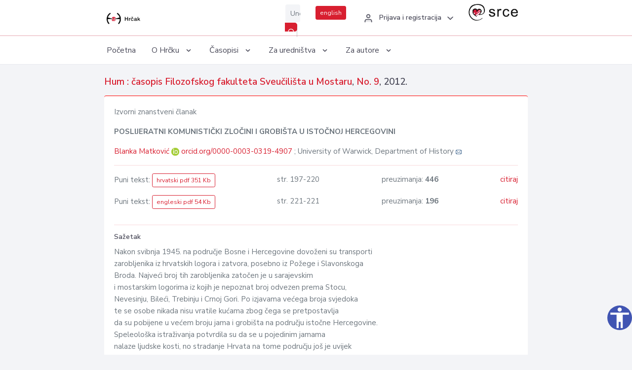

--- FILE ---
content_type: text/html; charset=UTF-8
request_url: https://hrcak.srce.hr/clanak/332543
body_size: 5429
content:
<!DOCTYPE html>
<html lang="hr">

<head>
    <meta charset="utf-8" />
    <title>POSLIJERATNI KOMUNISTIČKI ZLOČINI I
GROBIŠTA U ISTOČNOJ HERCEGOVINI</title>
    <meta name="viewport" content="width=device-width, initial-scale=1.0">

            <meta name="description" content="Nakon svibnja 1945. na područje Bosne i Hercegovine dovoženi su transporti
zarobljenika iz hrvatskih logora i zatvora, posebno iz Požege i Slavonskoga
Broda. Najveći broj tih zarobljenika zatočen je u sarajevskim
i mostarskim logorima iz kojih je..." />
                <meta name="keywords" content="Drugi svjetski rat; Hercegovina; OZNA; komunizam; grobišta;
poratni zločini" />
    
        <!-- Highwire Press -->
                                    <meta name="citation_title" content="POSLIJERATNI KOMUNISTIČKI ZLOČINI I
GROBIŠTA U ISTOČNOJ HERCEGOVINI"/>
                                                <meta name="citation_author" content="Matković, Blanka"/>
                                                <meta name="citation_author_institution" content="University of Warwick, Department of History"/>
                                                <meta name="citation_publication_date" content="2012/12/11"/>
                                                <meta name="citation_publisher" content="Sveučilište u Mostaru, Filozofski fakultet"/>
                                                <meta name="citation_journal_title" content="Hum : časopis Filozofskog fakulteta Sveučilišta u Mostaru"/>
                                                <meta name="citation_issn" content="1840-233X"/>
                                                <meta name="citation_issn" content="2303-7431"/>
                                                <meta name="citation_issue" content="9"/>
                                                <meta name="citation_pdf_url" content="https://hrcak.srce.hr/file/332543"/>
                                                <meta name="citation_language" content="hr"/>
                                                <meta name="citation_firstpage" content="197"/>
                                                <meta name="citation_lastpage" content="220"/>
                                                <meta name="citation_pdf_url" content="https://hrcak.srce.hr/file/332544"/>
                                                <meta name="citation_language" content="en"/>
                                                <meta name="citation_firstpage" content="221"/>
                                                <meta name="citation_lastpage" content="221"/>
                                                <meta name="citation_keywords" content="Drugi svjetski rat; Hercegovina; OZNA; komunizam; grobišta;
poratni zločini"/>
                        
    
    <meta content="Srce" name="author" />
    <meta http-equiv="X-UA-Compatible" content="IE=edge" />

    <!-- App favicon -->
    <link rel="shortcut icon" href="/javno/assets/images/favicon.ico">

    <!-- App css -->
    <link href="/javno/assets/css/bootstrap.min.css" rel="stylesheet" type="text/css" />
    <link href="/javno/assets/css/icons.min.css" rel="stylesheet" type="text/css" />
    <link href="/javno/assets/css/app.css" rel="stylesheet" type="text/css" />
    <!-- JATS -->
    <link href="/javno/assets/libs/jats/transform/hrcak/hrcak.css" rel="stylesheet" type="text/css" />

    <link href="/javno/assets/css/custom_selec2_css.css" rel="stylesheet" type="text/css" />

    
</head>


<body data-layout="topnav">
<a class="skip-main text-white" href="#skipToMain" aria-label="skoči na glavni sadržaj">
    Skoči na glavni sadržaj
</a>

<div class="wrapper">

    <div class="navbar navbar-expand flex-column flex-md-row navbar-custom">
        <div class="container-fluid">
            <!-- LOGO -->
            <a href="https://hrcak.srce.hr/" class="navbar-brand mr-0 mr-md-2 logo">
                    <span class="logo-lg">
                        <img src="/javno/assets/images/hrcak-logo2.png" alt="" height="34" />

                    </span>
                <span class="logo-sm">
                        <img src="/javno/assets/images/hrcak-logo2.png" alt="" height="24">
                    </span>
            </a>

            <ul class="navbar-nav bd-navbar-nav flex-row list-unstyled menu-left mb-0">
                <li class="">
                    <button class="button-menu-mobile open-left disable-btn">
                        <i data-feather="menu" class="menu-icon"></i>
                        <i data-feather="x" class="close-icon"></i>
                    </button>
                </li>
            </ul>

            <ul class="navbar-nav flex-row ml-auto d-flex list-unstyled topnav-menu float-right mb-0">

								<!-- Search -->
                                <li>
                    <div class="app-search">
                        <form action="/pretraga" title="Pretraži">
                            <div class="input-group">
                                <input type="text" aria-label="Unesite pojam za pretragu..." class="form-control searchInput" name="q" placeholder="Unesite pojam za pretragu...">
                                <div class="input-group-append">
                                    <button class="btn btn-primary" aria-label="Pretraži" type="submit" value="submit"> <i data-feather="search" class="serachIkona"></i></button>
                                </div>
                            </div>
                        </form>
                    </div>
                </li>
                
                <li>
                    <div class="app-search">

                      <div class="input-group">
                                                <a rel="alternate" hreflang="en" href="https://hrcak.srce.hr/en/clanak/332543" class="mr-0 mt-1 btn btn-primary btn-sm ">english</a>
                                              </div>

                    </div>
                </li>


                <li class="dropdown notification-list align-self-center profile-dropdown">
                    <a class="nav-link dropdown-toggle nav-user mr-0" data-toggle="dropdown" href="#" role="button"
                       aria-haspopup="false" aria-expanded="false">
                        <div class="media user-profile ">
                                                            <div class="media-body text-left">
                                    <h6 class="pro-user-name ml-2 my-0">
                                        <i data-feather="user" class="icon-dual icon-xs mr-2"></i>
                                        <span>Prijava i registracija</span>
                                    </h6>
                                </div>
                                                        <span data-feather="chevron-down" class="ml-2 align-self-center"></span>
                        </div>
                    </a>
                    <div class="dropdown-menu profile-dropdown-items dropdown-menu-right">
                                                    <a href="/login" class="dropdown-item notify-item">
                                <i data-feather="user" class="icon-dual icon-xs mr-2"></i>
                                <span>Prijava</span>
                            </a>
                            <a href="/korisnik/nova_autentikacija" class="dropdown-item notify-item">
                                <i data-feather="help-circle" class="icon-dual icon-xs mr-2"></i>
                                <span>Promjena načina <br>autentikacije</span>
                            </a>
                            <a href="/novi_korisnik" class="dropdown-item notify-item">
                                <i data-feather="settings" class="icon-dual icon-xs mr-2"></i>
                                <span>Registracija</span>
                            </a>
                                            </div>
                </li>


                <li class="d-none d-sm-block">
                    <div class="app-search">

                        <div class="input-group">
                            <a href="https://www.srce.unizg.hr" target="_blank"><img src="/javno/assets/images/srcelogo.gif" class="mr-0" alt="srce logo" height="34"></a>
                        </div>

                    </div>
                </li>


            </ul>
        </div>

    </div>
<div class="topnav shadow-sm">
        <div class="container-fluid">
            <nav class="navbar navbar-light navbar-expand-lg topbar-nav">
                <div class="collapse navbar-collapse" id="topnav-menu-content">
                    <ul class="metismenu" id="menu-bar">
                        <li class="menu-title">Navigation</li>

                        <li>
                            <a href="/">
                                <span class="badge badge-success float-right">1</span>
                                <span>Početna</span>
                            </a>
                        </li>
                        <li class="menu-title">O Hrčku</li>

                        <li>
                            <a href="javascript: void(0);">

                                <span> O Hrčku </span>
                                <span class="menu-arrow"></span>
                            </a>

                            <ul class="nav-second-level" aria-expanded="false">
                                <li>
                                    <a href="https://hrcak.srce.hr/o-hrcku">O Hrčku</a>
                                </li>
                                <li>
                                    <a href="https://hrcak.srce.hr/interoperabilnost">Interoperabilnost</a>
                                </li>
                                <li>
                                    <a href="https://hrcak.srce.hr/politike">Politike korištenja</a>
                                </li>
                                <li>
                                    <a href="https://hrcak.srce.hr/savjet-hrcka">Savjet Hrčka</a>
                                </li>
                                <li>
                                    <a href="https://hrcak.srce.hr/kontakt">Kontakt</a>
                                </li>
                                <li>
                                    <a href="https://www.srce.unizg.hr/redovna-odrzavanja-sustava#hrcak">Redovne nadogradnje</a>
                                </li>
                            </ul>
                        </li>



                        <li>
                            <a href="javascript: void(0);">

                                <span> Časopisi </span>
                                <span class="menu-arrow"></span>
                            </a>

                            <ul class="nav-second-level" aria-expanded="false">
                                <li>
                                    <a href="https://hrcak.srce.hr/popis_casopisa/abecedno">Abecedno</a>
                                </li>
                                <li>
                                    <a href="https://hrcak.srce.hr/podrucja">Po područjima</a>
                                </li>

                            </ul>
                        </li>
                        <li>
                            <a href="javascript: void(0);">

                                <span> Za uredništva </span>
                                <span class="menu-arrow"></span>
                            </a>

                            <ul class="nav-second-level" aria-expanded="false">
                                <li>
                                    <a href="https://hrcak.srce.hr/posjecenost">Posjećenost časopisa</a>
                                </li>
                                <li>
                                    <a href="https://hrcak.srce.hr/statusi">Statusi časopisa</a>
                                </li>
                                <li>
                                    <a href="https://wiki.srce.hr/pages/viewpage.action?pageId=27690837" target="_blank">Upute za administratore časopisa</a>
                                </li>
                                <li>
                                    <a href="https://hrcak.srce.hr/otvoreni-pristup">Izjava o otvorenom pristupu</a>
                                </li>
                                <li>
                                    <a href="https://hrcak.srce.hr/kriteriji">Kriteriji uvrštavanja časopisa</a>
                                </li>
                                <li>
                                    <a href="https://hrcak.srce.hr/novi_casopis">Prijava časopisa u Hrčak</a>
                                </li>
                                <li>
                                    <a href="https://hrcak.srce.hr/alati">Alati</a>
                                </li>
                            </ul>
                        </li>
                        <li>
                            <a href="javascript: void(0);">

                                <span> Za autore </span>
                                <span class="menu-arrow"></span>
                            </a>

                            <ul class="nav-second-level" aria-expanded="false">
                                <li>
                                    <a href="https://hrcak.srce.hr/prijava-radova">Prijava radova</a>
                                </li>
                                <li>
                                    <a href="https://hrcak.srce.hr/orcid">ORCID identifikator</a>
                                </li>

                            </ul>
                        </li>

                    </ul>
                </div>
            </nav>
        </div>
    </div>
        
    <div id="skipToMain">
            <div class="content-page">
            <div class="content">
                <div class="container-fluid">
                    <div class="row page-title">
                        <div class="col-md-12">
                            <h4 class="mb-1 mt-0">
                                <a href="https://hrcak.srce.hr/hum">Hum : časopis Filozofskog fakulteta Sveučilišta u Mostaru</a>,
                                <a href="https://hrcak.srce.hr/broj/18237">  No. 9</a>, 2012.</h4>
                        </div>
                    </div>

                    <div class="row">
                        <div class="col-lg-12 col-xs-12 col-md-12">
                            <div class="card topBorder">
                                <div class="card-body">
                                    <p>Izvorni znanstveni članak</p>
                                                                        <p><b>POSLIJERATNI KOMUNISTIČKI ZLOČINI I
GROBIŠTA U ISTOČNOJ HERCEGOVINI</b></p>

                                    <p>
                                                                                                                                                                            <a href="https://hrcak.srce.hr/pretraga?type=napredna&amp;field[]=article_author_orcid&amp;term[]=0000-0003-0319-4907">
                                                    Blanka Matković
                                                </a>
                                                    <img alt="orcid id" src="https://hrcak.srce.hr/javno/assets/images/orcid-icon-16x16.png">
                                                    <a href="https://orcid.org/0000-0003-0319-4907">orcid.org/0000-0003-0319-4907</a>
                                            
                                                                                                                                                    ; University of Warwick, Department of History
                                                                                                                                                                                                                                            <a href="mailto:&#x42;&#46;M&#x61;&#116;&#107;ovic&#64;wa&#114;wick&#x2e;ac&#x2e;u&#x6b;"><img title="mail" src="https://hrcak.srce.hr/javno/assets/images/mail.gif"></a>
                                                                                                                                                                                        <br>
                                                                            </p>
                                                                        <hr>
                                                                                                                     <div class="d-flex justify-content-between">
                                            <p>Puni tekst: <a class="btn btn-outline-primary btn-sm" href="https://hrcak.srce.hr/file/332543" target="_blank">hrvatski pdf 351 Kb</a></p>

                                                                                                                                        <p>str. 197-220</p>
                                                                                        <p>preuzimanja: <strong>446</strong></p>
                                            <p>
                                                <a href="#" id="cite_link">citiraj</a>
                                            </p>
                                        </div>

                                        
                                        <div id="cite" style="display: none;">
                                                                                            <p><b>APA 6th Edition</b></p>
                                                <p>Matković, B. (2012). POSLIJERATNI KOMUNISTIČKI ZLOČINI I
GROBIŠTA U ISTOČNOJ HERCEGOVINI. <i>Hum, </i> (9), 197-220. Preuzeto s https://hrcak.srce.hr/228620</p>
                                                                                                    <hr>
                                                                                                                                            <p><b>MLA 8th Edition</b></p>
                                                <p>Matković, Blanka. "POSLIJERATNI KOMUNISTIČKI ZLOČINI I
GROBIŠTA U ISTOČNOJ HERCEGOVINI." <i>Hum</i>, vol. , br. 9, 2012, str. 197-220. https://hrcak.srce.hr/228620. Citirano 01.12.2025.</p>
                                                                                                    <hr>
                                                                                                                                            <p><b>Chicago 17th Edition</b></p>
                                                <p>Matković, Blanka. "POSLIJERATNI KOMUNISTIČKI ZLOČINI I
GROBIŠTA U ISTOČNOJ HERCEGOVINI." <i>Hum</i> , br. 9 (2012): 197-220. https://hrcak.srce.hr/228620</p>
                                                                                                    <hr>
                                                                                                                                            <p><b>Harvard</b></p>
                                                <p>Matković, B. (2012). 'POSLIJERATNI KOMUNISTIČKI ZLOČINI I
GROBIŠTA U ISTOČNOJ HERCEGOVINI', <i>Hum</i>, (9), str. 197-220. Preuzeto s: https://hrcak.srce.hr/228620 (Datum pristupa: 01.12.2025.)</p>
                                                                                                    <hr>
                                                                                                                                            <p><b>Vancouver</b></p>
                                                <p>Matković B. POSLIJERATNI KOMUNISTIČKI ZLOČINI I
GROBIŠTA U ISTOČNOJ HERCEGOVINI. Hum [Internet]. 2012 [pristupljeno 01.12.2025.];(9):197-220. Dostupno na: https://hrcak.srce.hr/228620</p>
                                                                                                    <hr>
                                                                                                                                            <p><b>IEEE</b></p>
                                                <p>B. Matković, "POSLIJERATNI KOMUNISTIČKI ZLOČINI I
GROBIŠTA U ISTOČNOJ HERCEGOVINI", <i>Hum</i>, vol., br. 9, str. 197-220, 2012. [Online]. Dostupno na: https://hrcak.srce.hr/228620. [Citirano: 01.12.2025.]</p>
                                                                                            
                                        </div>

                                                                                                                                                             <div class="d-flex justify-content-between">
                                            <p>Puni tekst: <a class="btn btn-outline-primary btn-sm" href="https://hrcak.srce.hr/file/332544" target="_blank">engleski pdf 54 Kb</a></p>

                                                                                                                                        <p>str. 221-221</p>
                                                                                        <p>preuzimanja: <strong>196</strong></p>
                                            <p>
                                                <a href="#" id="cite_link">citiraj</a>
                                            </p>
                                        </div>

                                        
                                        <div id="cite" style="display: none;">
                                                                                            <p><b>APA 6th Edition</b></p>
                                                <p>Matković, B. (2012). POSLIJERATNI KOMUNISTIČKI ZLOČINI I
GROBIŠTA U ISTOČNOJ HERCEGOVINI. <i>Hum, </i> (9), 197-220. Preuzeto s https://hrcak.srce.hr/228620</p>
                                                                                                    <hr>
                                                                                                                                            <p><b>MLA 8th Edition</b></p>
                                                <p>Matković, Blanka. "POSLIJERATNI KOMUNISTIČKI ZLOČINI I
GROBIŠTA U ISTOČNOJ HERCEGOVINI." <i>Hum</i>, vol. , br. 9, 2012, str. 197-220. https://hrcak.srce.hr/228620. Citirano 01.12.2025.</p>
                                                                                                    <hr>
                                                                                                                                            <p><b>Chicago 17th Edition</b></p>
                                                <p>Matković, Blanka. "POSLIJERATNI KOMUNISTIČKI ZLOČINI I
GROBIŠTA U ISTOČNOJ HERCEGOVINI." <i>Hum</i> , br. 9 (2012): 197-220. https://hrcak.srce.hr/228620</p>
                                                                                                    <hr>
                                                                                                                                            <p><b>Harvard</b></p>
                                                <p>Matković, B. (2012). 'POSLIJERATNI KOMUNISTIČKI ZLOČINI I
GROBIŠTA U ISTOČNOJ HERCEGOVINI', <i>Hum</i>, (9), str. 197-220. Preuzeto s: https://hrcak.srce.hr/228620 (Datum pristupa: 01.12.2025.)</p>
                                                                                                    <hr>
                                                                                                                                            <p><b>Vancouver</b></p>
                                                <p>Matković B. POSLIJERATNI KOMUNISTIČKI ZLOČINI I
GROBIŠTA U ISTOČNOJ HERCEGOVINI. Hum [Internet]. 2012 [pristupljeno 01.12.2025.];(9):197-220. Dostupno na: https://hrcak.srce.hr/228620</p>
                                                                                                    <hr>
                                                                                                                                            <p><b>IEEE</b></p>
                                                <p>B. Matković, "POSLIJERATNI KOMUNISTIČKI ZLOČINI I
GROBIŠTA U ISTOČNOJ HERCEGOVINI", <i>Hum</i>, vol., br. 9, str. 197-220, 2012. [Online]. Dostupno na: https://hrcak.srce.hr/228620. [Citirano: 01.12.2025.]</p>
                                                                                            
                                        </div>

                                                                             
                                    
                                    
                                        <hr>

                                    <h6>Sažetak</h6>
                                    <p>Nakon svibnja 1945. na područje Bosne i Hercegovine dovoženi su transporti<br>
zarobljenika iz hrvatskih logora i zatvora, posebno iz Požege i Slavonskoga<br>
Broda. Najveći broj tih zarobljenika zatočen je u sarajevskim<br>
i mostarskim logorima iz kojih je nepoznat broj odvezen prema Stocu,<br>
Nevesinju, Bileći, Trebinju i Crnoj Gori. Po izjavama većega broja svjedoka<br>
te se osobe nikada nisu vratile kućama zbog čega se pretpostavlja<br>
da su pobijene u većem broju jama i grobišta na području istočne Hercegovine.<br>
Speleološka istraživanja potvrdila su da se u pojedinim jamama<br>
nalaze ljudske kosti, no stradanje Hrvata na tome području još je uvijek<br>
slabo istraženo. Iako većina svjedočanstava govori o dolasku zarobljenika<br>
preko Slavonskoga Broda, tragovi vode i prema Splitu i Dubrovniku.<br>
Veći broj izvora, uključujući i arhivsko gradivo, potvrđuje bliske kontakte<br>
i suradnju dalmatinskih i hercegovačkih komunista te tijela vlasti<br>
(poglavito OZNA-e), zbog čega je istraživanje ratnih zločina počinjenih<br>
na području istočne Hercegovine i južne Dalmacije vrlo složeno.</p>
                                    <h6>Ključne riječi</h6>
                                    <p>
                                                                                    <a href="https://hrcak.srce.hr/pretraga?type=napredna&amp;field[]=article_keywords&amp;term[]=%22Drugi+svjetski+rat%22">Drugi svjetski rat</a>;                                                                                    <a href="https://hrcak.srce.hr/pretraga?type=napredna&amp;field[]=article_keywords&amp;term[]=%22+Hercegovina%22"> Hercegovina</a>;                                                                                    <a href="https://hrcak.srce.hr/pretraga?type=napredna&amp;field[]=article_keywords&amp;term[]=%22+OZNA%22"> OZNA</a>;                                                                                    <a href="https://hrcak.srce.hr/pretraga?type=napredna&amp;field[]=article_keywords&amp;term[]=%22+komunizam%22"> komunizam</a>;                                                                                    <a href="https://hrcak.srce.hr/pretraga?type=napredna&amp;field[]=article_keywords&amp;term[]=%22+grobi%C5%A1ta%22"> grobišta</a>;                                                                                    <a href="https://hrcak.srce.hr/pretraga?type=napredna&amp;field[]=article_keywords&amp;term[]=%22%0D%0Aporatni+zlo%C4%8Dini%22">
poratni zločini</a>                                                                            </p>
                                    <h6>Hrčak ID: </h6>
                                    <p>228620</p>
                                    <h6>URI</h6>
                                    <p><a href="https://hrcak.srce.hr/228620">https://hrcak.srce.hr/228620</a> </p>
                                    <h6>Datum izdavanja:</h6>
                                    <p>11.12.2012.</p>
                                                                        <p>
                                                                                                                                                                                                                                                                                                                    <span class="mt-4 mr-1 metaPodaciJezik">Podaci na drugim jezicima:</span>
                                                                                                    <a href="https://hrcak.srce.hr/clanak/332544">
                                                        <span class="badge badge-soft-secondary mt-1">engleski</span>
                                                    </a>
                                                                                                                                                                        </p>
                                    <p class="text-center mt-5">Posjeta: 2.957
                                        <a href="https://hrcak.srce.hr/posjecenost-objasnjenje">*</a>
                                    </p>
                                </div>
                            </div>
                        </div>

                    </div>
                    
                    <!-- JATS -->
                    
                </div>
            </div>
        </div>


    </div>

    
    <script src = "https://ajax.googleapis.com/ajax/libs/jquery/2.1.3/jquery.min.js"></script>
    <script>
        $('#cite_link').click(function(){
            $('#cite').slideToggle('fast');
            return false;
        });
        $('#verzije_link').click(function(){
            $('#verzije').slideToggle('fast');
            return false;
        });
    </script>


    </div>

    <footer class="footer">
        <div class="container-fluid">
            <div class="row">

                <div class="col-12">
                    <div class="footerLinks">
                            <span>
                                2021 © Portal hrvatskih znanstvenih i stručnih časopisa - Hrčak
                            </span>
                        <div>
                            <a href="https://wiki.srce.hr/x/xIB3Aw" target="_blank">Izjava o pristupačnosti</a>
                            |

                                                            <a href="https://www.srce.unizg.hr/politika-privatnosti" target="_blank">Politika privatnosti</a>
                                                            |
                            <a href="/kontakt">Kontakt</a>
                        </div>

                    </div>

                </div>
            </div>
        </div>
    </footer>

</div>



<script src="/javno/assets/js/vendor.min.js"></script>
<script src="/javno/assets/libs/moment/moment.min.js"></script>
<script src="/javno/assets/js/app.min.js"></script>

<script src="/javno/assets/js/pristupacnost.js"></script>
<script>
    var options = {
        icon: {
            circular: true,
            img: 'accessibility',
        }
    }
    window.addEventListener('load', function () { new Pristupacnost(options); }, false);
</script>

<script>
    (function(i,s,o,g,r,a,m){i['GoogleAnalyticsObject']=r;i[r]=i[r]||function(){
        (i[r].q=i[r].q||[]).push(arguments)},i[r].l=1*new Date();a=s.createElement(o),
        m=s.getElementsByTagName(o)[0];a.async=1;a.src=g;m.parentNode.insertBefore(a,m)
    })(window,document,'script','https://www.google-analytics.com/analytics.js','ga');
    ga('create', 'UA-3867323-1', 'auto');
    ga('send', 'pageview');
</script>

</body>

</html>


--- FILE ---
content_type: text/css
request_url: https://hrcak.srce.hr/javno/assets/css/app.css
body_size: 16016
content:
@import url("https://fonts.googleapis.com/css?family=Nunito+Sans:300,400,600,700,900&display=swap");
/* 2. General */

html {
  position: relative;
  min-height: 100%;
}

body {
  padding-bottom: 60px;
  overflow-x: hidden;
  font-size: 0.9375rem
}

/* 3. Left Menu */

.nav-second-level li a, .nav-thrid-level li a {
  padding: 8px 20px;
  color: #4B4B5A;
  display: block;
  position: relative;
  -webkit-transition: all 0.4s;
  transition: all 0.4s;
}

.nav-second-level li a:focus, .nav-second-level li a:hover, .nav-thrid-level li a:focus, .nav-thrid-level li a:hover {
  color: #d81f30;
  outline: none;
}

.nav-second-level li>a.active, .nav-thrid-level li>a.active {
  color: #d81f30;
}

#wrapper {
  height: 100%;
  overflow: hidden;
  width: 100%;
}

.content-page {
  margin-left: 250px;
  overflow: hidden;
  padding: 0px 12.5px 5px 12.5px;
  min-height: 80vh;
  margin-top: 72px;
}

.left-side-menu {
  width: 270px;
  background: #ffffff;
  bottom: 0;
  padding: 0 0 30px 0;
  position: fixed;
  top: 72px;
  -webkit-transition-duration: .2s;
  transition-duration: .2s;
  -webkit-box-shadow: 1px 0.05rem 0.01rem rgba(75, 75, 90, 0.075);
  box-shadow: 1px 0.05rem 0.01rem rgba(75, 75, 90, 0.075);
  z-index: 99;
}

.left-side-menu .sidebar-content {
  height: 100%;
  padding-bottom: 30px;
}

#sidebar-menu {
  padding-bottom: 30px;
}

#sidebar-menu>ul>li.mm-active>a {
  border-left: 3px solid #d81f30;
  color: #d81f30;
  background-color: #f7f7ff;
}

#sidebar-menu>ul>li.mm-active>a svg {
  color: #d81f30;
  fill: rgba(83, 105, 248, 0.1);
}

#sidebar-menu>ul>li>a {
  color: #4B4B5A;
  display: block;
  padding: 12px 30px;
  font-size: 15px;
  font-weight: 400;
  position: relative;
  -webkit-transition: all 0.4s;
  transition: all 0.4s;
  border-left: 3px solid transparent;
}

#sidebar-menu>ul>li>a svg {
  display: inline-block;
  width: 16px;
  height: 16px;
  margin: 0 10px 0 3px;
  color: #4B4B5A;
  fill: rgba(75, 75, 90, 0.12);
}

#sidebar-menu>ul>li>a:hover, #sidebar-menu>ul>li>a:focus, #sidebar-menu>ul>li>a:active {
  color: #d81f30;
  text-decoration: none;
  background-color: #f7f7ff;
}

#sidebar-menu>ul>li>a:hover svg, #sidebar-menu>ul>li>a:focus svg, #sidebar-menu>ul>li>a:active svg {
  color: #d81f30;
  fill: rgba(83, 105, 248, 0.1);
}

#sidebar-menu>ul>li>a>span {
  vertical-align: middle;
}

#sidebar-menu>ul>li>a i {
  display: inline-block;
  line-height: 1rem;
  margin: 0 10px 0 3px;
  text-align: center;
  vertical-align: middle;
  width: 20px;
}

#sidebar-menu>ul>li>a.active {
  border-left: 3px solid #d81f30;
  color: #d81f30;
  background-color: #f7f7ff;
}

#sidebar-menu>ul>li>a.active svg {
  color: #d81f30;
  fill: rgba(83, 105, 248, 0.1);
}

#sidebar-menu>ul>li>ul {
  padding-left: 43px;
}

#sidebar-menu>ul>li>ul ul {
  padding-left: 20px;
}

#sidebar-menu .menu-arrow {
  -webkit-transition: -webkit-transform .15s;
  transition: -webkit-transform .15s;
  transition: transform .15s;
  transition: transform .15s, -webkit-transform .15s;
  position: absolute;
  right: 30px;
  display: inline-block;
  font-family: 'unicons';
  text-rendering: auto;
  line-height: 1.3rem;
  font-size: 0.9rem;
  -webkit-transform: translate(0, 0);
  transform: translate(0, 0);
  top: 15px;
}

#sidebar-menu .menu-arrow:before {
  content: "\e82f";
}

#sidebar-menu .badge {
  margin-top: 3px;
}

#sidebar-menu .nav-second-level>li .menu-arrow {
  top: 8px;
}

#sidebar-menu li.mm-active>a>span.menu-arrow {
  -webkit-transform: rotate(90deg);
  transform: rotate(90deg);
}

#sidebar-menu .menu-title {
  padding: 15px 30px 10px 30px;
  letter-spacing: .05em;
  pointer-events: none;
  cursor: default;
  font-size: 0.6875rem;
  text-transform: uppercase;
  color: #4B4B5A;
}

.user-profile {
  padding: 15px 20px 15px 30px;
}

.user-profile .avatar-xs {
  display: none;
}

.user-profile .pro-user-name {
  color: #4B4B5A;
  font-weight: 600;
}

.user-profile .pro-user-desc {
  text-transform: uppercase;
  font-size: 0.6rem;
  font-weight: 700;
  letter-spacing: 1px;
}

.user-profile .dropdown-toggle svg {
  width: 18px;
  height: 18px;
  color: #4B4B5A;
  background-color: rgba(75, 75, 90, 0.1);
  border-radius: 3px;
}

.left-side-menu-condensed .logo {
  width: 70px !important;
  text-align: center;
}

.left-side-menu-condensed .logo span.logo-lg {
  display: none;
}

.left-side-menu-condensed .logo span.logo-sm {
  display: block !important;
}

.left-side-menu-condensed .navbar-custom {
  left: 0 !important;
  padding-left: 10px;
}

.left-side-menu-condensed .navbar-custom .button-menu-mobile.disable-btn {
  display: block !important;
}

.left-side-menu-condensed .left-side-menu {
  position: absolute;
  width: 70px !important;
  z-index: 5;
}

.left-side-menu-condensed .left-side-menu .slimScrollDiv, .left-side-menu-condensed .left-side-menu .slimscroll-menu {
  overflow: inherit !important;
  height: auto !important;
}

.left-side-menu-condensed .left-side-menu .slimScrollBar {
  visibility: hidden;
}

.left-side-menu-condensed .left-side-menu .sidebar-content {
  height: auto;
}

.left-side-menu-condensed .left-side-menu #sidebar-menu .menu-title, .left-side-menu-condensed .left-side-menu #sidebar-menu .menu-arrow, .left-side-menu-condensed .left-side-menu #sidebar-menu .label, .left-side-menu-condensed .left-side-menu #sidebar-menu .badge {
  display: none !important;
}

.left-side-menu-condensed .left-side-menu #sidebar-menu>ul>li {
  position: relative;
  white-space: nowrap;
}

.left-side-menu-condensed .left-side-menu #sidebar-menu>ul>li>a {
  padding: 15px;
  min-height: 54px;
  -webkit-transition: none;
  transition: none;
  margin: 0px;
}

.left-side-menu-condensed .left-side-menu #sidebar-menu>ul>li>a:hover, .left-side-menu-condensed .left-side-menu #sidebar-menu>ul>li>a:active, .left-side-menu-condensed .left-side-menu #sidebar-menu>ul>li>a:focus {
  color: #d81f30;
}

.left-side-menu-condensed .left-side-menu #sidebar-menu>ul>li>a svg {
  width: 26px;
}

.left-side-menu-condensed .left-side-menu #sidebar-menu>ul>li>a span {
  display: none;
  padding-left: 25px;
  vertical-align: baseline;
}

.left-side-menu-condensed .left-side-menu #sidebar-menu>ul>li>a.active {
  background-color: #f7f7ff;
}

.left-side-menu-condensed .left-side-menu #sidebar-menu>ul>li:hover>a {
  position: relative;
  width: calc(190px + 70px);
  color: #d81f30 !important;
  background-color: #f7f7ff;
  -webkit-transition: none;
  transition: none;
}

.left-side-menu-condensed .left-side-menu #sidebar-menu>ul>li:hover>a span {
  display: inline;
}

.left-side-menu-condensed .left-side-menu #sidebar-menu>ul>li:hover a.open :after, .left-side-menu-condensed .left-side-menu #sidebar-menu>ul>li:hover a.mm-active :after {
  display: none;
}

.left-side-menu-condensed .left-side-menu #sidebar-menu>ul>li:hover>ul {
  display: block;
  left: 70px;
  position: absolute;
  width: 190px;
  height: auto !important;
  -webkit-box-shadow: 0 0.05rem 0.01rem rgba(75, 75, 90, 0.075);
  box-shadow: 0 0.05rem 0.01rem rgba(75, 75, 90, 0.075);
}

.left-side-menu-condensed .left-side-menu #sidebar-menu>ul>li:hover>ul ul {
  -webkit-box-shadow: 0 0.05rem 0.01rem rgba(75, 75, 90, 0.075);
  box-shadow: 0 0.05rem 0.01rem rgba(75, 75, 90, 0.075);
}

.left-side-menu-condensed .left-side-menu #sidebar-menu>ul>li:hover>ul a {
  -webkit-box-shadow: none;
  box-shadow: none;
  padding: 8px 20px;
  position: relative;
  width: 190px;
  z-index: 6;
}

.left-side-menu-condensed .left-side-menu #sidebar-menu>ul>li:hover>ul a:hover {
  color: #d81f30;
}

.left-side-menu-condensed .left-side-menu #sidebar-menu>ul ul {
  padding: 5px 0;
  z-index: 9999;
  display: none;
  background-color: #ffffff;
}

.left-side-menu-condensed .left-side-menu #sidebar-menu>ul ul li:hover>ul {
  display: block;
  left: 190px;
  margin-top: -36px;
  height: auto !important;
  position: absolute;
  width: 190px;
}

.left-side-menu-condensed .left-side-menu #sidebar-menu>ul ul li>a span.pull-right {
  position: absolute;
  right: 20px;
  top: 12px;
  -webkit-transform: rotate(270deg);
  transform: rotate(270deg);
}

.left-side-menu-condensed .left-side-menu #sidebar-menu>ul ul li.active a {
  color: #c8cddc;
}

.left-side-menu-condensed .user-profile {
  padding: 15px;
}

.left-side-menu-condensed .user-profile .avatar-sm {
  display: none;
}

.left-side-menu-condensed .user-profile .avatar-xs {
  display: block;
}

.left-side-menu-condensed .user-profile .pro-user-name, .left-side-menu-condensed .user-profile .pro-user-desc {
  display: none;
}

.left-side-menu-condensed .user-profile .profile-dropdown-menu .dropdown-toggle svg {
  background-color: transparent;
}

.left-side-menu-condensed .content-page {
  margin-left: 70px !important;
}

.left-side-menu-condensed .footer {
  left: 70px !important;
}

.left-side-menu-condensed .user-box {
  display: none;
}

@media (min-width: 769px) {
  body.left-side-menu-condensed {
    min-height: 1200px;
  }
}

@media (max-width: 1024px) {
  .left-side-menu {
    top: 72px;
    padding: 12px 0;
  }

  .left-side-menu-condensed .left-side-menu {
    padding-top: 12px;
  }
}

@media (max-width: 767.98px) {
  body {
    overflow-x: hidden;
  }

  .left-side-menu {
    display: none;
    z-index: 10 !important;
    top: 72px;
  }

  .sidebar-enable .left-side-menu {
    display: block;
  }

  .content-page, .left-side-menu-condensed .content-page {
    margin-left: 0 !important;
    padding: 0 10px;
  }

  .pro-user-name {
    display: none;
  }

  .logo-box {
    display: none;
  }
}

/* =============
  Menu - Dark
============= */

.left-side-menu-dark .metismenu li a[aria-expanded=true] {
  color: #ffffff !important;
}

.left-side-menu-dark .left-side-menu {
  background-color: #323742;
  -webkit-box-shadow: none;
  box-shadow: none;
}

.left-side-menu-dark .left-side-menu #sidebar-menu>ul>li.mm-active>a {
  color: #ffffff;
  background-color: #3b414e;
}

.left-side-menu-dark .left-side-menu #sidebar-menu>ul>li.mm-active>a svg {
  color: #ffffff;
  fill: rgba(255, 255, 255, 0.12);
}

.left-side-menu-dark .left-side-menu #sidebar-menu>ul>li>a {
  color: #9097a7;
}

.left-side-menu-dark .left-side-menu #sidebar-menu>ul>li>a svg {
  color: #9097a7;
  fill: rgba(255, 255, 255, 0.12);
}

.left-side-menu-dark .left-side-menu #sidebar-menu>ul>li>a:hover, .left-side-menu-dark .left-side-menu #sidebar-menu>ul>li>a:focus, .left-side-menu-dark .left-side-menu #sidebar-menu>ul>li>a:active {
  color: #c8cddc;
  background-color: #3b414e;
}

.left-side-menu-dark .left-side-menu #sidebar-menu>ul>li>a.active {
  color: #ffffff;
  background-color: #3b414e;
}

.left-side-menu-dark .left-side-menu #sidebar-menu>ul>li>a.active svg {
  color: #ffffff;
  fill: rgba(255, 255, 255, 0.12);
}

.left-side-menu-dark .left-side-menu #sidebar-menu .menu-title {
  color: #adb5bd;
}

.left-side-menu-dark .nav-second-level li a, .left-side-menu-dark .nav-thrid-level li a {
  color: #9097a7;
}

.left-side-menu-dark .nav-second-level li a:focus, .left-side-menu-dark .nav-second-level li a:hover, .left-side-menu-dark .nav-thrid-level li a:focus, .left-side-menu-dark .nav-thrid-level li a:hover {
  background-color: transparent;
  color: #c8cddc;
}

.left-side-menu-dark .nav-second-level li.mm-active>a, .left-side-menu-dark .nav-thrid-level li.mm-active>a {
  color: #ffffff;
}

.left-side-menu-dark.left-side-menu-condensed .left-side-menu #sidebar-menu>ul>li:hover>a {
  background-color: #3b414e;
  color: #ffffff !important;
}

.left-side-menu-dark.left-side-menu-condensed .nav-second-level li.mm-active>a, .left-side-menu-dark.left-side-menu-condensed .nav-thrid-level li.mm-active>a {
  color: #d81f30;
}

.left-side-menu-dark .user-profile .pro-user-name, .left-side-menu-dark .user-profile .pro-user-desc {
  color: #adb5bd;
}

.left-side-menu-dark .user-profile .profile-dropdown-menu .dropdown-toggle svg {
  background-color: #3b414e;
  color: #fff;
}

/* 4. Topbar */

.navbar-custom {
  padding: 0 22px 0 37px;
  position: fixed;
  top: 0px;
  left: 0px;
  right: 0px;
  height: 72px;
  z-index: 100;
  background-color: #ffffff;
  -webkit-box-shadow: 0 0.05rem 0.01rem rgba(75, 75, 90, 0.075);
  box-shadow: 0 0.05rem 0.01rem rgba(75, 75, 90, 0.075);
  /* Search */
}

.navbar-custom .topnav-menu>li {
  float: left;
}

.navbar-custom .topnav-menu .nav-link {
  padding: 0 15px;
  color: #4B4B5A;
  min-width: 32px;
  display: block;
  line-height: 72px;
  text-align: center;
  max-height: 72px;
}

.navbar-custom .topnav-menu .nav-link svg {
  height: 20px;
  width: 20px;
  color: #4B4B5A;
  fill: rgba(75, 75, 90, 0.12);
}

.navbar-custom .topnav-menu .nav-link:hover svg, .navbar-custom .topnav-menu .nav-link:focus svg, .navbar-custom .topnav-menu .nav-link:active svg {
  color: #d81f30;
  fill: rgba(83, 105, 248, 0.1);
}

.navbar-custom .dropdown.show .nav-link {
  background-color: rgba(255, 255, 255, 0.05);
}

.navbar-custom .menu-left {
  overflow: hidden;
}

.navbar-custom .app-search {
  padding: 17px 0;
  overflow: hidden;
  margin-left: 15px;
  margin-right: 15px;
}

.navbar-custom .app-search form {
  max-width: 320px;
}

.navbar-custom .app-search .form-control {
  border: 1px solid transparent;
  height: 38px;
  padding-left: 40px;
  padding-right: 20px;
  background-color: #f3f4f7;
  -webkit-box-shadow: none;
  box-shadow: none;
  border-radius: .3rem;
}

.navbar-custom .app-search .form-control:focus {
  background-color: #fff;
  border: 1px solid #f3f4f7;
}

.navbar-custom .app-search svg {
  position: absolute;
  z-index: 10;
  font-size: 18px;
  color: #adb5bd;
  line-height: 38px;
  left: 10px;
  top: 10px;
  width: 20px;
  height: 20px;
  border-right: 1px solid #70788066;
  padding-right: 3px;
}

.navbar-custom .button-menu-mobile {
  border: none;
  color: #adb5bd;
  display: block;
  height: 72px;
  line-height: 72px;
  width: 60px;
  background-color: transparent;
  font-size: 24px;
  cursor: pointer;
  margin-right: 45px;
}

.navbar-custom .button-menu-mobile.disable-btn {
  display: none;
}

.navbar-custom .button-menu-mobile .menu-icon {
  display: inline-block;
}

.navbar-custom .button-menu-mobile .close-icon {
  display: none;
}

.navbar-custom .button-menu-mobile.open .menu-icon {
  display: none;
}

.navbar-custom .button-menu-mobile.open .close-icon {
  display: inline-block;
}

.navbar-custom .logo span.logo-sm {
  display: none;
}

.text-logo {
  text-transform: uppercase;
  font-weight: 900;
  letter-spacing: 1px;
}

/* Notification */

@-webkit-keyframes blinker {
  50% {
    opacity: 0;
  }
}

@keyframes blinker {
  50% {
    opacity: 0;
  }
}

.noti-scroll {
  max-height: 230px;
}

.notification-list {
  margin-left: 0;
  padding-top: 2px;
}

.notification-list .noti-title {
  background-color: transparent;
  padding: 7px 20px 15px;
}

.notification-list .noti-icon {
  font-size: 21px;
  vertical-align: middle;
}

.notification-list .noti-icon-badge {
  display: inline-block;
  position: absolute;
  top: 24px;
  right: 16px;
  width: 12px;
  height: 12px;
  background-color: #ff5c75;
  border: 2px solid #ffffff;
  border-radius: 50%;
  -webkit-box-shadow: 0 1rem 3rem rgba(0, 0, 0, 0.175);
  box-shadow: 0 1rem 3rem rgba(0, 0, 0, 0.175);
  -webkit-animation: blinker 3s linear infinite;
  animation: blinker 3s linear infinite;
  -webkit-animation-fill-mode: initial;
  animation-fill-mode: initial;
}

.notification-list .notify-item {
  padding: 12px 20px;
}

.notification-list .notify-item .notify-icon {
  float: left;
  height: 36px;
  width: 36px;
  font-size: 16px;
  line-height: 36px;
  text-align: center;
  margin-right: 10px;
  border-radius: 50%;
  color: black;
}

.notification-list .notify-item .notify-details {
  margin-bottom: 5px;
  overflow: hidden;
  margin-left: 45px;
  text-overflow: ellipsis;
  white-space: nowrap;
  color: #343a40;
  line-height: 1.5;
  padding-top: 5px;
}

.notification-list .notify-item .notify-details b {
  font-weight: 500;
}

.notification-list .notify-item .notify-details small {
  display: block;
}

.notification-list .notify-item .notify-details span {
  display: block;
  overflow: hidden;
  text-overflow: ellipsis;
  white-space: nowrap;
  font-size: 13px;
}

.notification-list .notify-item .user-msg {
  margin-left: 45px;
  white-space: normal;
  line-height: 16px;
}

.notification-list .profile-dropdown-items .notify-item {
  padding: 0.35rem 1.5rem;
}

.profile-dropdown {
  display: none;
}

.profile-dropdown-items {
  width: 170px;
}

.profile-dropdown-items i {
  vertical-align: middle;
  margin-right: 5px;
}

.nav-user {
  padding: 0 12px !important;
}

.nav-user img {
  height: 32px;
  width: 32px;
}

@media (max-width: 1024px) {
  .navbar-custom {
    left: 0;
    padding: 0 10px;
    margin: 0px;
  }

  .navbar-custom .button-menu-mobile.disable-btn {
    display: block;
  }

  .navbar-custom .logo {
    display: none;
  }
}

@media (max-width: 575.98px) {
  .navbar-custom .page-title {
    display: none;
  }

  .LogoHrčak {
    display: block !important;
    padding-top: 1.5rem
  }
}

.LogoHrčak {
  display: none;
}

/* 5. Page Head */

.page-title-topbar {
  font-size: 20px;
  margin: 0;
  line-height: 72px;
}

.page-title {
  padding: 20px 0;
}

.page-title .breadcrumb {
  background-color: transparent;
  padding: 0;
  margin-bottom: 0;
}

.page-title h4 {
  font-size: 19px;
}

/* 6. Footer */

.footer {
  bottom: 0;
  padding: 19px 15px 20px;
  position: absolute;
  right: 0;
  color: #6c757d;
  left: 250px;
}

.footer .footer-links a {
  color: #6c757d;
  margin-left: 1.5rem;
  -webkit-transition: all .4s;
  transition: all .4s;
}

.footer .footer-links a:hover {
  color: #212529;
}

.footer .footer-links a:first-of-type {
  margin-left: 0;
}

.footer-alt {
  left: 0 !important;
  text-align: center;
  background-color: transparent;
}

@media (max-width: 767.98px) {
  .footer {
    left: 0 !important;
    text-align: center;
  }
}

/* 7. Horizontal Nav */

body[data-layout="topnav"] .container-fluid {
  padding-right: 24px;
  padding-left: 24px;
}

body[data-layout="topnav"] .navbar-custom {
  position: relative;
  padding: 0px;
}

body[data-layout="topnav"] .navbar-custom .topnav-menu .nav-link:hover svg, body[data-layout="topnav"] .navbar-custom .topnav-menu .nav-link:focus svg, body[data-layout="topnav"] .navbar-custom .topnav-menu .nav-link:active svg {
  color: #4B4B5A;
}

body[data-layout="topnav"] .content-page {
  margin-top: 0px;
  margin-left: 0px !important;
  padding: 05px 0px 5px 0;
}

body[data-layout="topnav"] .footer {
  left: 0;
}

body[data-layout="topnav"] .user-profile {
  padding: 20px 0px;
}

body[data-layout="topnav"] .profile-dropdown {
  display: block;
}

.topnav {
  background: #ffffff;
  border-top: 1px solid #d81f2f59;
}

.topbar-nav {
  margin: 0;
  padding: 0;
}

.topbar-nav .badge {
  display: none;
}

.topbar-nav .metismenu {
  display: -webkit-box;
  display: -ms-flexbox;
  display: flex;
  -webkit-box-orient: vertical;
  -webkit-box-direction: normal;
  -ms-flex-direction: column;
  flex-direction: column;
  margin: 0;
}

.topbar-nav .metismenu .has-arrow:after {
  width: 0.4em;
  height: 0.4em;
  right: 1rem;
  -webkit-transform: rotate(45deg) translate(0, -50%);
  transform: rotate(45deg) translate(0, -50%);
}

.topbar-nav .metismenu .menu-title {
  display: none;
}

.topbar-nav .metismenu li:hover, .topbar-nav .metismenu li:focus, .topbar-nav .metismenu li:active {
  color: #d81f30;
  text-decoration: none;
}

.topbar-nav .metismenu li:hover svg, .topbar-nav .metismenu li:focus svg, .topbar-nav .metismenu li:active svg {
  color: #d81f30;
  fill: rgba(83, 105, 248, 0.1);
}

.topbar-nav .metismenu li a {
  color: #4B4B5A;
  font-size: 1rem;
  position: relative;
  padding: 1rem;
  display: block;
}

.topbar-nav .metismenu li a svg {
  display: inline-block;
  width: 16px;
  height: 16px;
  margin: 0 5px 0 0;
  color: #4B4B5A;
  fill: rgba(75, 75, 90, 0.12);
}

.topbar-nav .metismenu li a>span {
  vertical-align: middle;
}

.topbar-nav .metismenu li a:hover, .topbar-nav .metismenu li a:focus, .topbar-nav .metismenu li a:active {
  color: #d81f30;
  text-decoration: none;
}

.topbar-nav .metismenu li a:hover svg, .topbar-nav .metismenu li a:focus svg, .topbar-nav .metismenu li a:active svg {
  color: #d81f30;
  fill: rgba(83, 105, 248, 0.1);
}

.topbar-nav .metismenu li:nth-child(2) a {
  padding-left: 0px;
}

.topbar-nav .metismenu li .menu-arrow {
  -webkit-transition: -webkit-transform .15s;
  transition: -webkit-transform .15s;
  transition: transform .15s;
  transition: transform .15s, -webkit-transform .15s;
  display: inline-block;
  font-family: 'unicons';
  text-rendering: auto;
  line-height: 1.3rem;
  font-size: 1.25rem;
  -webkit-transform: translate(0, 0);
  transform: translate(0, 0);
  vertical-align: middle;
  margin-left: 5px;
}

.topbar-nav .metismenu li .menu-arrow:before {
  content: "\e82d";
}

.topbar-nav .metismenu li.mm-active>a {
  color: #d81f30;
}

.topbar-nav .metismenu li.mm-active>a svg {
  color: #d81f30;
  fill: rgba(83, 105, 248, 0.1);
}

.topbar-nav .metismenu li.mm-active>a>span.menu-arrow {
  -webkit-transform: rotate(180deg);
  transform: rotate(180deg);
}

.topbar-nav .metismenu li.active>a {
  color: #d81f30;
}

.topbar-nav .metismenu li.active>a svg {
  color: #d81f30;
  fill: rgba(83, 105, 248, 0.1);
}

.topbar-nav .metismenu li .nav-second-level {
  color: #4B4B5A;
  background-color: #ffffff;
  background-clip: padding-box;
  border-radius: 0 0 0.2rem 0.2rem;
  min-width: calc(10rem + 1.5rem);
  font-size: calc(0.875rem - 0.01rem);
  -webkit-box-shadow: 0 0.5rem 1rem rgba(0, 0, 0, 0.175);
  box-shadow: 0 0.5rem 1rem rgba(0, 0, 0, 0.175);
  padding: 0.5rem 0;
}

.topbar-nav .metismenu li .nav-second-level li:hover, .topbar-nav .metismenu li .nav-second-level li:focus, .topbar-nav .metismenu li .nav-second-level li:active {
  color: #d81f30;
  text-decoration: none;
}

.topbar-nav .metismenu li .nav-second-level li:first-of-type {
  padding-top: 0.5rem;
}

.topbar-nav .metismenu li .nav-second-level li:last-of-type {
  padding-bottom: 0.5rem;
}

.topbar-nav .metismenu li .nav-second-level a {
  display: block;
  width: 100%;
  padding: 0.35rem 1.5rem !important;
  clear: both;
  font-size: 0.875rem;
  font-weight: 400;
  line-height: 1.5;
  white-space: nowrap;
  background-color: transparent;
  border: 0;
}

.topbar-nav .metismenu li .nav-second-level a:hover, .topbar-nav .metismenu li .nav-second-level a:focus {
  color: #16181b;
  text-decoration: none;
  background-color: #f8f9fa;
}

.topbar-nav .metismenu li .nav-second-level .has-arrow:after {
  margin-top: -2px;
}

.topbar-nav .metismenu li .nav-second-level .menu-arrow {
  float: right;
}

.topbar-nav .metismenu li .nav-third-level {
  color: #4B4B5A;
  min-width: calc(10rem + 1.5rem);
}

.topbar-nav .metismenu li .nav-third-level li:hover, .topbar-nav .metismenu li .nav-third-level li:focus, .topbar-nav .metismenu li .nav-third-level li:active {
  color: #d81f30;
  text-decoration: none;
}

.topbar-nav .metismenu li .nav-third-level li:first-of-type {
  padding-top: 0.5rem;
}

.topbar-nav .metismenu li .nav-third-level li:last-of-type {
  padding-bottom: 0.5rem;
}

.topbar-nav .metismenu li .nav-third-level a {
  display: block;
  width: 100%;
  padding: 0.35rem 1.5rem !important;
  clear: both;
  font-size: 0.875rem;
  font-weight: 400;
  line-height: 1.5;
  white-space: nowrap;
  background-color: transparent;
  border: 0;
  padding-left: 2.2rem !important;
}

.topbar-nav .metismenu li .nav-third-level a:hover, .topbar-nav .metismenu li .nav-third-level a:focus {
  color: #16181b;
  text-decoration: none;
  background-color: #f8f9fa;
}

.topbar-nav .metismenu li .nav-third-level .has-arrow:after {
  margin-top: -2px;
}

.topbar-nav .metismenu li .nav-third-level .menu-arrow {
  float: right;
}

@media (min-width: 992px) {
  body[data-layout="topnav"] .container-fluid {
    max-width: 70%;
  }

  body[data-layout="topnav"] .navbar-custom .logo {
    display: block;
  }

  body[data-layout="topnav"] .navbar-custom .logo span.logo-sm {
    display: none !important;
  }

  body[data-layout="topnav"] .navbar-custom .logo span.logo-lg {
    display: block;
  }

  body[data-layout="topnav"].left-side-menu-condensed .navbar-custom .button-menu-mobile.disable-btn {
    display: none !important;
  }

  body[data-layout="topnav"].boxed-layout .container-fluid {
    max-width: 97%;
  }

  .topbar-nav .metismenu {
    -webkit-box-orient: horizontal;
    -webkit-box-direction: normal;
    -ms-flex-direction: row;
    flex-direction: row;
  }

  .topbar-nav .metismenu>li {
    -webkit-box-orient: vertical;
    -webkit-box-direction: normal;
    -ms-flex-direction: column;
    flex-direction: column;
  }

  .topbar-nav .metismenu>li>ul {
    position: absolute;
    z-index: 1001;
  }

  .topbar-nav .metismenu .side-nav-item:first-of-type .side-nav-link {
    padding-left: 0;
  }

  .navbar-toggle {
    display: none;
  }
}

@media (max-width: 991.98px) {
  body[data-layout=topnav] .navbar-custom .container-fluid {
    padding-right: 12px;
    padding-left: 12px;
  }

  .topnav {
    overflow: auto;
  }

  .topbar-nav {
    max-height: 400px;
  }

  .topbar-nav .metismenu li a {
    padding: 15px 0px;
  }

  .topbar-nav .metismenu li .nav-second-level {
    -webkit-box-shadow: none;
    box-shadow: none;
    padding-top: 0px;
  }

  .topbar-nav .metismenu li .nav-second-level li:first-of-type {
    padding: 0;
  }

  .topbar-nav .metismenu li .nav-second-level a {
    padding-right: 0px !important;
  }

  .topbar-nav .metismenu li .nav-second-level a:hover, .topbar-nav .metismenu li .nav-second-level a:focus {
    background-color: transparent;
  }

  .topbar-nav .metismenu li .menu-arrow {
    float: right;
    margin-top: 2px;
  }
}

@media (min-width: 992px) and (max-width: 1180px) {
  .topbar-nav .metismenu li .menu-arrow {
    display: none;
  }
}

/* 8. Right Sidebar */

.right-bar {
  background-color: #fff;
  -webkit-box-shadow: 0 0 24px 0 rgba(0, 0, 0, 0.06), 0 1px 0 0 rgba(0, 0, 0, 0.02);
  box-shadow: 0 0 24px 0 rgba(0, 0, 0, 0.06), 0 1px 0 0 rgba(0, 0, 0, 0.02);
  display: block;
  position: fixed;
  -webkit-transition: all 200ms ease-out;
  transition: all 200ms ease-out;
  width: 260px;
  z-index: 9999;
  float: right !important;
  right: -270px;
  top: 0;
  bottom: 0;
  padding-bottom: 60px;
}

.right-bar .rightbar-title {
  padding: 25px 25px;
}

.right-bar .right-bar-toggle {
  height: 24px;
  width: 24px;
  line-height: 24px;
  text-align: center;
  border-radius: 50%;
  margin-top: -4px;
}

.right-bar .demo-img {
  height: 200px;
}

.rightbar-overlay {
  background-color: rgba(52, 58, 64, 0.55);
  position: absolute;
  left: 0;
  right: 0;
  top: 0;
  bottom: 0;
  display: none;
  z-index: 9998;
  -webkit-transition: all .2s ease-out;
  transition: all .2s ease-out;
}

.right-bar-enabled .right-bar {
  right: 0;
}

.right-bar-enabled .rightbar-overlay {
  display: block;
}

@media (max-width: 767.98px) {
  .right-bar {
    overflow: auto;
  }

  .right-bar .slimscroll-menu {
    height: auto !important;
  }
}

.activity-widget .activity-list {
  border-bottom: 1px solid #f6f6f7;
  padding: 12px 0px;
}

.activity-widget .activity-list:last-child {
  border: none;
}

.upgrade-wid .laptop-img {
  position: relative;
  bottom: 22px;
}

/* 9. Layouts */

@media (min-width: 1200px) {
  .scrollable-layout {
    padding-bottom: 0;
  }

  .scrollable-layout #wrapper {
    display: -webkit-box;
    display: -ms-flexbox;
    display: flex;
  }

  .scrollable-layout .left-side-menu {
    position: relative;
    min-width: 250px;
    min-height: 100vh;
  }

  .scrollable-layout .navbar-custom {
    position: absolute;
  }

  .scrollable-layout .content-page {
    margin-left: 0;
    width: 100%;
    padding-bottom: 60px;
  }

  .scrollable-layout.left-side-menu-condensed .left-side-menu {
    min-width: 70px;
  }

  .scrollable-layout.left-side-menu-condensed .content-page {
    margin-left: 0px !important;
  }
}

.boxed-layout {
  background: #edeef3;
}

.boxed-layout #wrapper {
  max-width: 1300px;
  margin: 0 auto;
  -webkit-box-shadow: 0 0.5rem 1rem rgba(0, 0, 0, 0.15);
  box-shadow: 0 0.5rem 1rem rgba(0, 0, 0, 0.15);
  background: #f3f4f7;
}

.boxed-layout .navbar-custom {
  max-width: 1300px;
  margin: 0 auto;
}

.boxed-layout .footer {
  margin: 0 auto;
  max-width: calc(1300px - 250px);
  background: #f3f4f7;
}

.boxed-layout.left-side-menu-condensed {
  min-height: auto;
}

.boxed-layout.left-side-menu-condensed .footer {
  max-width: calc(1300px - 70px);
}

/* 10. Helper */

.width-xs {
  min-width: 80px;
}

.width-sm {
  min-width: 95px;
}

.width-md {
  min-width: 110px;
}

.width-lg {
  min-width: 140px;
}

.width-xl {
  min-width: 160px;
}

.font-family-secondary {
  font-family: "Nunito Sans", sans-serif;
}

.avatar-xs {
  height: 1.5rem;
  width: 1.5rem;
}

.avatar-sm {
  height: 2.25rem;
  width: 2.25rem;
}

.avatar {
  height: 3rem;
  width: 3rem;
}

.avatar-md {
  height: 3.5rem;
  width: 3.5rem;
}

.avatar-lg {
  height: 4.5rem;
  width: 4.5rem;
}

.avatar-xl {
  height: 6rem;
  width: 6rem;
}

.avatar-xxl {
  height: 7.5rem;
  width: 7.5rem;
}

.avatar-title {
  -webkit-box-align: center;
  -ms-flex-align: center;
  align-items: center;
  color: #fff;
  display: -webkit-box;
  display: -ms-flexbox;
  display: flex;
  height: 100%;
  -webkit-box-pack: center;
  -ms-flex-pack: center;
  justify-content: center;
  width: 100%;
}

.avatar-group {
  padding-left: 12px;
}

.avatar-group .avatar-group-item {
  margin: 0 0 10px -12px;
  display: inline-block;
  border: 2px solid #fff;
  border-radius: 50%;
}

.font-weight-medium {
  font-weight: 500;
}

.font-weight-semibold {
  font-weight: 600;
}

.sp-line-1, .sp-line-2, .sp-line-3, .sp-line-4 {
  overflow: hidden;
  text-overflow: ellipsis;
  display: -webkit-box;
  -webkit-box-orient: vertical;
}

.sp-line-1 {
  -webkit-line-clamp: 1;
}

.sp-line-2 {
  -webkit-line-clamp: 2;
}

.sp-line-3 {
  -webkit-line-clamp: 3;
}

.sp-line-4 {
  -webkit-line-clamp: 4;
}

.pull-in {
  margin-left: -1.25rem;
  margin-right: -1.25rem;
}

/* 11. Social */

.social-list-item {
  height: 2rem;
  width: 2rem;
  line-height: calc(2rem - 4px);
  display: block;
  border: 2px solid #adb5bd;
  border-radius: 50%;
  color: #adb5bd;
}

/* 12. Widgets */

.widget-flat {
  position: relative;
  overflow: hidden;
}

.widget-flat i.widget-icon {
  font-size: 36px;
}

/* Chat widget */

.conversation-list {
  list-style: none;
  height: 332px;
  padding: 0 7px;
}

.conversation-list li {
  margin-bottom: 24px;
}

.conversation-list .chat-avatar {
  float: left;
  text-align: center;
  width: 34px;
}

.conversation-list .chat-avatar img {
  border-radius: 100%;
  width: 100%;
}

.conversation-list .chat-avatar i {
  font-size: 12px;
  font-style: normal;
}

.conversation-list .ctext-wrap {
  background: #f0f2fe;
  color: #d81f30;
  border-radius: 0.3rem;
  display: inline-block;
  padding: 4px 12px;
  position: relative;
  min-width: 160px;
}

.conversation-list .ctext-wrap i {
  display: block;
  font-size: 12px;
  font-style: normal;
  font-weight: 700;
  position: relative;
}

.conversation-list .ctext-wrap p {
  margin: 0;
  padding-top: 3px;
}

.conversation-list .ctext-wrap:after {
  right: 98%;
  top: 0;
  border: solid transparent;
  content: " ";
  height: 0;
  width: 0;
  position: absolute;
  pointer-events: none;
  border-top-color: #f0f2fe;
  border-width: 6px;
  margin-left: -1px;
  border-right-color: #f0f2fe;
}

.conversation-list .conversation-text {
  float: left;
  font-size: 12px;
  margin-left: 12px;
  width: 70%;
}

.conversation-list .odd .chat-avatar {
  float: right !important;
}

.conversation-list .odd .conversation-text {
  float: right !important;
  margin-right: 12px;
  text-align: right;
  width: 70% !important;
}

.conversation-list .odd .ctext-wrap {
  background-color: #e2e7f1;
  color: #4B4B5A;
}

.conversation-list .odd .ctext-wrap:after {
  border-color: transparent;
  border-left-color: #e2e7f1;
  border-top-color: #e2e7f1;
  left: 99% !important;
}

/* profile / users */

.profile-widget {
  position: relative;
}

.profile-widget .card-action {
  position: absolute;
  right: 7px;
  top: 12px;
  z-index: 100;
}

.profile-widget .card-img-top {
  max-height: 220px;
}

.profile-widget .profile-info {
  margin-top: -2.7rem;
}

.calendar-widget .flatpickr-calendar {
  -webkit-box-shadow: none;
  box-shadow: none;
  border: 1px solid #f6f6f7 !important;
}

/* 13. Custom Checkbox */

.checkbox label {
  display: inline-block;
  padding-left: 8px;
  position: relative;
  font-weight: normal;
  margin-bottom: 0;
}

.checkbox label::before {
  background-color: #e2e7f1;
  border-radius: 3px;
  border: 2px solid #e2e7f1;
  content: "";
  display: inline-block;
  height: 18px;
  left: 0;
  margin-left: -18px;
  position: absolute;
  -webkit-transition: 0.3s ease-in-out;
  transition: 0.3s ease-in-out;
  width: 18px;
  outline: none !important;
  top: 2px;
}

.checkbox label::after {
  color: #4B4B5A;
  display: inline-block;
  font-size: 11px;
  height: 18px;
  left: 0;
  margin-left: -18px;
  padding-left: 3px;
  padding-top: 2px;
  position: absolute;
  top: 0;
  width: 18px;
}

.checkbox input[type="checkbox"] {
  cursor: pointer;
  opacity: 0;
  z-index: 1;
  outline: none !important;
}

.checkbox input[type="checkbox"]:disabled+label {
  opacity: 0.65;
}

.checkbox input[type="checkbox"]:focus+label::before {
  outline-offset: -2px;
  outline: none;
}

.checkbox input[type="checkbox"]:checked+label::after {
  content: "";
  position: absolute;
  top: 6px;
  left: 7px;
  display: table;
  width: 4px;
  height: 8px;
  border: 2px solid #4B4B5A;
  border-top-width: 0;
  border-left-width: 0;
  -webkit-transform: rotate(45deg);
  transform: rotate(45deg);
}

.checkbox input[type="checkbox"]:disabled+label::before {
  background-color: #f8f9fa;
  cursor: not-allowed;
}

.checkbox.checkbox-circle label::before {
  border-radius: 50%;
}

.checkbox.checkbox-inline {
  margin-top: 0;
}

.checkbox.checkbox-single input {
  height: 18px;
  width: 18px;
  position: absolute;
}

.checkbox.checkbox-single label {
  height: 18px;
  width: 18px;
}

.checkbox.checkbox-single label:before {
  margin-left: 0;
}

.checkbox.checkbox-single label:after {
  margin-left: 0;
}

.checkbox-primary input[type="checkbox"]:checked+label::before {
  background-color: #d81f30;
  border-color: #d81f30;
}

.checkbox-primary input[type="checkbox"]:checked+label::after {
  border-color: #fff;
}

.checkbox-secondary input[type="checkbox"]:checked+label::before {
  background-color: #1e2139;
  border-color: #1e2139;
}

.checkbox-secondary input[type="checkbox"]:checked+label::after {
  border-color: #fff;
}

.checkbox-success input[type="checkbox"]:checked+label::before {
  background-color: #43d39e;
  border-color: #43d39e;
}

.checkbox-success input[type="checkbox"]:checked+label::after {
  border-color: #fff;
}

.checkbox-info input[type="checkbox"]:checked+label::before {
  background-color: #25c2e3;
  border-color: #25c2e3;
}

.checkbox-info input[type="checkbox"]:checked+label::after {
  border-color: #fff;
}

.checkbox-warning input[type="checkbox"]:checked+label::before {
  background-color: #ffbe0b;
  border-color: #ffbe0b;
}

.checkbox-warning input[type="checkbox"]:checked+label::after {
  border-color: #fff;
}

.checkbox-danger input[type="checkbox"]:checked+label::before {
  background-color: #ff5c75;
  border-color: #ff5c75;
}

.checkbox-danger input[type="checkbox"]:checked+label::after {
  border-color: #fff;
}

.checkbox-light input[type="checkbox"]:checked+label::before {
  background-color: #f8f9fa;
  border-color: #f8f9fa;
}

.checkbox-light input[type="checkbox"]:checked+label::after {
  border-color: #fff;
}

.checkbox-dark input[type="checkbox"]:checked+label::before {
  background-color: #343a40;
  border-color: #343a40;
}

.checkbox-dark input[type="checkbox"]:checked+label::after {
  border-color: #fff;
}

/* 14. Custom Radio */

.radio label {
  display: inline-block;
  padding-left: 8px;
  position: relative;
  font-weight: normal;
  margin-bottom: 0;
}

.radio label::before {
  -o-transition: border 0.5s ease-in-out;
  -webkit-transition: border 0.5s ease-in-out;
  background-color: #fff;
  border-radius: 50%;
  border: 2px solid #6c757d;
  content: "";
  display: inline-block;
  height: 18px;
  left: 0;
  margin-left: -18px;
  position: absolute;
  transition: border 0.5s ease-in-out;
  width: 18px;
  outline: none !important;
}

.radio label::after {
  -moz-transition: -moz-transform 0.1s cubic-bezier(0.8, -0.33, 0.2, 1.33);
  -ms-transform: scale(0, 0);
  -o-transform: scale(0, 0);
  -o-transition: -o-transform 0.1s cubic-bezier(0.8, -0.33, 0.2, 1.33);
  -webkit-transform: scale(0, 0);
  -webkit-transition: -webkit-transform 0.1s cubic-bezier(0.8, -0.33, 0.2, 1.33);
  background-color: #4B4B5A;
  border-radius: 50%;
  content: " ";
  display: inline-block;
  height: 10px;
  left: 6px;
  margin-left: -20px;
  position: absolute;
  top: 4px;
  transform: scale(0, 0);
  transition: -webkit-transform 0.1s cubic-bezier(0.8, -0.33, 0.2, 1.33);
  transition: transform 0.1s cubic-bezier(0.8, -0.33, 0.2, 1.33);
  transition: transform 0.1s cubic-bezier(0.8, -0.33, 0.2, 1.33), -webkit-transform 0.1s cubic-bezier(0.8, -0.33, 0.2, 1.33);
  width: 10px;
}

.radio input[type="radio"] {
  cursor: pointer;
  opacity: 0;
  z-index: 1;
  outline: none !important;
}

.radio input[type="radio"]:disabled+label {
  opacity: 0.65;
}

.radio input[type="radio"]:focus+label::before {
  outline-offset: -2px;
  outline: 5px auto -webkit-focus-ring-color;
  outline: thin dotted;
}

.radio input[type="radio"]:checked+label::after {
  -webkit-transform: scale(1, 1);
  transform: scale(1, 1);
}

.radio input[type="radio"]:disabled+label::before {
  cursor: not-allowed;
}

.radio.radio-inline {
  margin-top: 0;
}

.radio.radio-single label {
  height: 17px;
}

.radio-primary input[type="radio"]+label::after {
  background-color: #d81f30;
}

.radio-primary input[type="radio"]:checked+label::before {
  border-color: #d81f30;
}

.radio-primary input[type="radio"]:checked+label::after {
  background-color: #d81f30;
}

.radio-secondary input[type="radio"]+label::after {
  background-color: #1e2139;
}

.radio-secondary input[type="radio"]:checked+label::before {
  border-color: #1e2139;
}

.radio-secondary input[type="radio"]:checked+label::after {
  background-color: #1e2139;
}

.radio-success input[type="radio"]+label::after {
  background-color: #43d39e;
}

.radio-success input[type="radio"]:checked+label::before {
  border-color: #43d39e;
}

.radio-success input[type="radio"]:checked+label::after {
  background-color: #43d39e;
}

.radio-info input[type="radio"]+label::after {
  background-color: #25c2e3;
}

.radio-info input[type="radio"]:checked+label::before {
  border-color: #25c2e3;
}

.radio-info input[type="radio"]:checked+label::after {
  background-color: #25c2e3;
}

.radio-warning input[type="radio"]+label::after {
  background-color: #ffbe0b;
}

.radio-warning input[type="radio"]:checked+label::before {
  border-color: #ffbe0b;
}

.radio-warning input[type="radio"]:checked+label::after {
  background-color: #ffbe0b;
}

.radio-danger input[type="radio"]+label::after {
  background-color: #ff5c75;
}

.radio-danger input[type="radio"]:checked+label::before {
  border-color: #ff5c75;
}

.radio-danger input[type="radio"]:checked+label::after {
  background-color: #ff5c75;
}

.radio-light input[type="radio"]+label::after {
  background-color: #f8f9fa;
}

.radio-light input[type="radio"]:checked+label::before {
  border-color: #f8f9fa;
}

.radio-light input[type="radio"]:checked+label::after {
  background-color: #f8f9fa;
}

.radio-dark input[type="radio"]+label::after {
  background-color: #343a40;
}

.radio-dark input[type="radio"]:checked+label::before {
  border-color: #343a40;
}

.radio-dark input[type="radio"]:checked+label::after {
  background-color: #343a40;
}

/* 15. Print */

@media print {
  .left-side-menu, .right-bar, .page-title-box, .navbar-custom, .footer {
    display: none;
  }

  .card-body, .content-page, .right-bar, .content, body {
    padding: 0;
    margin: 0;
  }
}

/* 16. Preloader */

#preloader {
  position: fixed;
  top: 0;
  left: 0;
  right: 0;
  bottom: 0;
  background-color: #f3f4f7;
  z-index: 9999;
}

#status {
  height: 80px;
  position: absolute;
  left: 50%;
  top: 50%;
  margin: -40px 0 0 -40px;
}

.spinner>div {
  display: inline-block;
  width: 16px;
  height: 16px;
  background: #fff;
  border: 2px solid #d81f30;
  border-radius: 50%;
  -webkit-animation: circle-loader 1s infinite ease-in-out both;
  animation: circle-loader 1s infinite ease-in-out both;
  margin: 0px 7px;
}

.spinner .circle1 {
  -webkit-animation-delay: -0.32s;
  animation-delay: -0.32s;
}

.spinner .circle2 {
  -webkit-animation-delay: -0.16s;
  animation-delay: -0.16s;
}

@-webkit-keyframes circle-loader {
  0%, 80%, 100% {
    -webkit-transform: scale(0.4);
    transform: scale(0.4);
  }

  40% {
    -webkit-transform: scale(1);
    transform: scale(1);
  }
}

@keyframes circle-loader {
  0%, 80%, 100% {
    -webkit-transform: scale(0.4);
    transform: scale(0.4);
  }

  40% {
    -webkit-transform: scale(1);
    transform: scale(1);
  }
}

/* 17. Plugins */

.slimScrollDiv {
  height: auto !important;
}

.apex-charts {
  min-height: 10px !important;
}

.apex-charts text {
  font-family: "Nunito Sans", sans-serif !important;
  fill: #4B4B5A;
}

.apex-charts .apexcharts-canvas {
  margin: 0 auto;
}

.apexcharts-tooltip-title, .apexcharts-tooltip-text {
  font-family: "Nunito Sans", sans-serif !important;
}

.apexcharts-legend-series {
  font-weight: 400;
}

.apexcharts-gridline {
  pointer-events: none;
  stroke: #f8f9fa;
}

.apexcharts-legend-text {
  color: #6c757d !important;
  font-family: "Nunito Sans", sans-serif !important;
  font-size: 13px !important;
}

.apexcharts-pie-label {
  fill: #fff !important;
}

.apexcharts-yaxis text, .apexcharts-xaxis text {
  font-family: "Nunito Sans", sans-serif !important;
  fill: #adb5bd;
}

.apexcharts-point-annotations text, .apexcharts-xaxis-annotations text, .apexcharts-yaxis-annotations text {
  fill: #fff;
}

.apexcharts-radar-series polygon {
  fill: transparent;
  stroke: #e2e7f1;
}

.apexcharts-radar-series line {
  stroke: #e2e7f1;
}

.apexcharts-pie-label, .apexcharts-datalabel, .apexcharts-datalabel-label, .apexcharts-datalabel-value {
  fill: #fff !important;
}

.calendar {
  float: left;
  margin-bottom: 0;
}

.fc-view {
  margin-top: 30px;
}

.none-border .modal-footer {
  border-top: none;
}

.fc-toolbar {
  margin: 10px 0 5px 0;
}

.fc-toolbar h2 {
  font-size: 1.25rem;
  line-height: 1.875rem;
  text-transform: uppercase;
}

.fc-day-grid-event .fc-time {
  font-weight: 500;
}

th.fc-day-header {
  padding: 0.5rem 0;
}

.fc-day {
  background: transparent;
}

.fc-toolbar .fc-state-active, .fc-toolbar .ui-state-active, .fc-toolbar button:focus, .fc-toolbar button:hover, .fc-toolbar .ui-state-hover {
  z-index: 0;
}

.fc th.fc-widget-header {
  background: #e2e7f1;
  font-size: 13px;
  line-height: 20px;
  padding: 10px 0;
  text-transform: uppercase;
  font-weight: 500;
}

.fc-unthemed th, .fc-unthemed td, .fc-unthemed thead, .fc-unthemed tbody, .fc-unthemed .fc-divider, .fc-unthemed .fc-row, .fc-unthemed .fc-popover {
  border-color: #e2e7f1;
}

.fc-unthemed td.fc-today, .fc-unthemed .fc-divider {
  background: #e2e7f1;
}

.fc-button {
  background: #e2e7f1;
  border: none;
  color: #4B4B5A;
  text-transform: capitalize;
  -webkit-box-shadow: none;
  box-shadow: none;
  border-radius: 3px;
  margin: 0 3px;
  padding: 6px 12px;
  height: auto;
}

.fc-text-arrow {
  font-family: inherit;
  font-size: 1rem;
}

.fc-state-hover {
  background: #e2e7f1;
}

.fc-state-highlight {
  background: #e2e7f1;
}

.fc-state-down, .fc-state-active, .fc-state-disabled {
  background-color: #d81f30;
  color: #fff;
  text-shadow: none;
}

.fc-cell-overlay {
  background: #e2e7f1;
}

.fc-unthemed .fc-today {
  background: #fff;
}

.fc-event {
  border-radius: 2px;
  border: none;
  cursor: move;
  font-size: 0.8125rem;
  margin: 5px 7px;
  padding: 5px 5px;
  text-align: center;
}

.external-event {
  cursor: move;
  margin: 10px 0;
  padding: 8px 10px;
  color: #fff;
  border-radius: 4px;
}

.fc-basic-view td.fc-week-number span {
  padding-right: 8px;
}

.fc-basic-view td.fc-day-number {
  padding-right: 8px;
}

.fc-basic-view .fc-content {
  color: #fff;
}

.fc-time-grid-event .fc-content {
  color: #fff;
}

@media (max-width: 767.98px) {
  .fc-toolbar {
    display: block;
  }

  .fc-toolbar .fc-left, .fc-toolbar .fc-right, .fc-toolbar .fc-center {
    float: none;
    display: block;
    clear: both;
    margin: 10px 0;
  }

  .fc .fc-toolbar>*>* {
    float: none;
  }

  .fc-today-button {
    display: none;
  }
}

.fc-toolbar .btn {
  padding: 0.25rem 0.5rem;
  font-size: 0.76562rem;
  line-height: 1.5;
  border-radius: 0.2rem;
}

.select2-container {
  width: 100% !important;
}

.select2-container .select2-selection--single {
  border: 1px solid #e2e7f1;
  height: calc(1.5em + 1rem + 2px);
  background-color: #fff;
  outline: none;
  border-radius: 0.3rem;
}

.select2-container .select2-selection--single .select2-selection__rendered {
  line-height: 36px;
  padding-left: 12px;
  color: #4B4B5A;
}

.select2-container .select2-selection--single .select2-selection__arrow {
  height: 34px;
  width: 34px;
  right: 3px;
}

.select2-container .select2-selection--single .select2-selection__arrow b {
  border-color: #adb5bd transparent transparent transparent;
  border-width: 6px 6px 0 6px;
}

.select2-container--open .select2-selection--single .select2-selection__arrow b {
  border-color: transparent transparent #adb5bd transparent !important;
  border-width: 0 6px 6px 6px !important;
}

.select2-results__option {
  padding: 6px 12px;
}

.select2-dropdown {
  border: 0 solid rgba(0, 0, 0, 0.15);
  -webkit-box-shadow: 0 0.5rem 1rem rgba(0, 0, 0, 0.15);
  box-shadow: 0 0.5rem 1rem rgba(0, 0, 0, 0.15);
  background-color: #fff;
}

.select2-container--default .select2-search--dropdown {
  padding: 10px;
  background-color: white;
}

.select2-container--default .select2-search--dropdown .select2-search__field {
  outline: none;
  border: 1px solid #e2e7f1;
  background-color: #fff;
  color: #4B4B5A;
}

.select2-container--default .select2-results__option--highlighted[aria-selected] {
  background-color: #d81f30;
}

.select2-container--default .select2-results__option[aria-selected=true] {
  background-color: white;
  color: #16181b;
}

.select2-container--default .select2-results__option[aria-selected=true]:hover {
  background-color: #d81f30;
  color: #fff;
}

.select2-container .select2-selection--multiple {
  min-height: calc(1.5em + 1rem + 2px);
  border: 1px solid #e2e7f1 !important;
  background-color: #fff;
}

.select2-container .select2-selection--multiple .select2-selection__rendered {
  padding: 2px 10px;
}

.select2-container .select2-selection--multiple .select2-search__field {
  border: 0;
  color: #4B4B5A;
}

.select2-container .select2-selection--multiple .select2-selection__choice {
  background-color: #d81f30;
  border: none;
  color: #fff;
  border-radius: 3px;
  padding: 0 7px;
  margin-top: 6px;
}

.select2-container .select2-selection--multiple .select2-selection__choice__remove {
  color: #fff;
  margin-right: 5px;
}

.select2-container .select2-selection--multiple .select2-selection__choice__remove:hover {
  color: #fff;
}

.ms-container {
  background: transparent url("../images/plugin/multiple-arrow.png") no-repeat 50% 50%;
  width: auto;
  max-width: 370px;
}

.ms-container .ms-list {
  -webkit-box-shadow: none;
  box-shadow: none;
  border: 1px solid #e2e7f1;
}

.ms-container .ms-list.ms-focus {
  -webkit-box-shadow: none;
  box-shadow: none;
  border: 1px solid #d81f30;
}

.ms-container .ms-selectable {
  background-color: #fff;
}

.ms-container .ms-selectable li.ms-elem-selectable {
  border: none;
  padding: 5px 10px;
  color: #6c757d;
}

.ms-container .ms-selectable li.ms-hover {
  background-color: #d81f30;
  color: #fff;
}

.ms-container .ms-selection {
  background-color: #fff;
}

.ms-container .ms-selection li.ms-elem-selection {
  border: none;
  padding: 5px 10px;
  color: #6c757d;
}

.ms-container .ms-selection li.ms-hover {
  background-color: #d81f30;
  color: #fff;
}

.ms-selectable {
  -webkit-box-shadow: none;
  box-shadow: none;
  outline: none !important;
}

.ms-optgroup-label {
  font-weight: 500;
  font-family: "Nunito Sans", sans-serif;
  color: #343a40 !important;
  font-size: 13px;
}

.flatpickr-calendar {
  overflow: hidden;
  background-color: #fff;
  -webkit-box-shadow: none;
  box-shadow: none;
  border: 2px solid #e2e7f1;
}

.flatpickr-calendar .flatpickr-time {
  border: none !important;
}

.flatpickr-calendar .flatpickr-time input, .flatpickr-calendar .flatpickr-time .flatpickr-am-pm {
  color: #6c757d;
}

.flatpickr-calendar .flatpickr-time input:focus, .flatpickr-calendar .flatpickr-time input:hover, .flatpickr-calendar .flatpickr-time .flatpickr-am-pm:focus, .flatpickr-calendar .flatpickr-time .flatpickr-am-pm:hover {
  background: #e2e7f1;
}

.flatpickr-day {
  color: #6c757d;
}

.flatpickr-day.selected, .flatpickr-day.startRange, .flatpickr-day.endRange, .flatpickr-day.selected.inRange, .flatpickr-day.startRange.inRange, .flatpickr-day.endRange.inRange, .flatpickr-day.selected:focus, .flatpickr-day.startRange:focus, .flatpickr-day.endRange:focus, .flatpickr-day.selected:hover, .flatpickr-day.startRange:hover, .flatpickr-day.endRange:hover, .flatpickr-day.selected.prevMonthDay, .flatpickr-day.startRange.prevMonthDay, .flatpickr-day.endRange.prevMonthDay, .flatpickr-day.selected.nextMonthDay, .flatpickr-day.startRange.nextMonthDay, .flatpickr-day.endRange.nextMonthDay {
  background: #d81f30;
  border-color: #d81f30;
}

.flatpickr-day.selected.startRange+.endRange:not(:nth-child(7n+1)), .flatpickr-day.startRange.startRange+.endRange:not(:nth-child(7n+1)), .flatpickr-day.endRange.startRange+.endRange:not(:nth-child(7n+1)) {
  -webkit-box-shadow: -10px 0 0 #d81f30;
  box-shadow: -10px 0 0 #d81f30;
}

.flatpickr-day.today {
  border-color: #e2e7f1;
}

.flatpickr-day.inRange {
  background: whitesmoke;
  border-color: whitesmoke;
  -webkit-box-shadow: -10px 0 0 whitesmoke;
  box-shadow: -10px 0 0 whitesmoke;
}

.flatpickr-day.inRange.nextMonthDay {
  background: whitesmoke;
  border-color: whitesmoke;
}

.flatpickr-day.flatpickr-disabled, .flatpickr-day.flatpickr-disabled:hover, .flatpickr-day.prevMonthDay, .flatpickr-day.nextMonthDay, .flatpickr-day.notAllowed, .flatpickr-day.notAllowed.prevMonthDay, .flatpickr-day.notAllowed.nextMonthDay {
  color: rgba(108, 117, 125, 0.4);
}

.flatpickr-day.prevMonthDay.inRange, .flatpickr-day.nextMonthDay.inRange, .flatpickr-day.today.inRange, .flatpickr-day.today:hover, .flatpickr-day.today:focus, .flatpickr-day.prevMonthDay.today.inRange, .flatpickr-day.nextMonthDay.today.inRange, .flatpickr-day:hover, .flatpickr-day.prevMonthDay:hover, .flatpickr-day.nextMonthDay:hover, .flatpickr-day:focus, .flatpickr-day.prevMonthDay:focus, .flatpickr-day.nextMonthDay:focus {
  background: #e2e7f1;
  border-color: #e2e7f1;
  color: #6c757d;
}

.flatpickr-time input:hover, .flatpickr-time .flatpickr-am-pm:hover, .flatpickr-time input:focus, .flatpickr-time .flatpickr-am-pm:focus {
  background: #f8f9fa;
}

.flatpickr-months .flatpickr-month {
  height: 48px;
}

.flatpickr-months .flatpickr-prev-month, .flatpickr-months .flatpickr-next-month {
  fill: #6c757d;
}

.flatpickr-current-month {
  color: #6c757d;
  font-size: 1rem;
  padding: 8px 0 0 0;
}

.flatpickr-current-month .flatpickr-monthDropdown-months .flatpickr-monthDropdown-month {
  color: #4B4B5A;
}

.flatpickr-weekdays {
  background: #d81f30;
}

.flatpickr-weekday {
  color: rgba(255, 255, 255, 0.6) !important;
}

.bootstrap-touchspin .btn .input-group-text {
  padding: 0;
  border: none;
  background-color: transparent;
  color: inherit;
}

.parsley-errors-list {
  margin: 0;
  padding: 0;
}

.parsley-errors-list>li {
  list-style: none;
  color: #ff5c75;
  margin-top: 10px;
  padding: 4px 7px 4px 28px;
  position: relative;
  display: inline-block;
  background-color: rgba(255, 92, 117, 0.2);
  border-radius: 7px;
}

.parsley-errors-list>li:before {
  content: "\ebee";
  font-family: "unicons";
  position: absolute;
  left: 8px;
  top: 4px;
}

.parsley-errors-list>li:after {
  content: "";
  border: 8px solid transparent;
  border-bottom-color: rgba(255, 92, 117, 0.2);
  position: absolute;
  left: 14px;
  top: -16px;
}

.parsley-error {
  border-color: #ff5c75;
}

.parsley-success {
  border-color: #43d39e;
}

.sw-main {
  -webkit-box-shadow: none;
  box-shadow: none;
  border: 1px solid #dbe1ee;
}

.sw-main .sw-toolbar {
  background: transparent;
  padding: 10px;
}

.sw-main .step-content {
  background-color: transparent !important;
}

.sw-theme-default .step-content {
  background-color: transparent;
}

.sw-theme-default>ul.step-anchor>li>a {
  color: #6c757d;
}

.sw-theme-default>ul.step-anchor>li>a:hover {
  color: #6c757d;
}

.sw-theme-default>ul.step-anchor>li>a:after {
  background: #d81f30;
}

.sw-theme-default>ul.step-anchor>li.active>a {
  color: #d81f30 !important;
}

.sw-theme-default>ul.step-anchor>li.done>a {
  color: #6c757d !important;
}

.sw-theme-default>ul.step-anchor>li.done>a:after {
  background: #43d39e;
}

.sw-theme-arrows>ul.step-anchor {
  background: #e2e7f1;
  border-bottom-color: #e2e7f1;
}

.sw-theme-arrows>ul.step-anchor>li>a, .sw-theme-arrows>ul.step-anchor>li>a:hover {
  background: #e2e7f1;
  color: #6c757d;
}

.sw-theme-arrows>ul.step-anchor>li>a::after {
  border-left-color: #e2e7f1 !important;
}

.sw-theme-arrows>ul.step-anchor>li>a::before {
  border-left-color: #ced4da !important;
}

.sw-theme-arrows>ul.step-anchor>li.active>a {
  background: #d81f30 !important;
  border-color: #d81f30 !important;
}

.sw-theme-arrows>ul.step-anchor>li.active>a:after {
  border-left-color: #d81f30 !important;
}

.sw-theme-arrows>ul.step-anchor>li.done>a {
  background: #c9d0fd !important;
  border-color: #c9d0fd !important;
}

.sw-theme-arrows>ul.step-anchor>li.done>a:after {
  border-left-color: #c9d0fd !important;
}

.sw-theme-arrows>ul.step-anchor>li.done>a::before {
  border-left-color: #d81f30 !important;
}

.sw-theme-circles>ul.step-anchor {
  margin-top: 30px;
  background-color: transparent;
}

.sw-theme-circles>ul.step-anchor:before {
  background-color: #e2e7f1;
}

.sw-theme-circles>ul.step-anchor>li>a {
  font-size: 14px;
  width: 40px;
  height: 40px;
  padding: 12px 0;
  background-color: #e2e7f1;
  border-color: #f6f6f7 !important;
  -webkit-box-shadow: none !important;
  box-shadow: none !important;
}

.sw-theme-circles>ul.step-anchor>li>a:hover {
  background-color: #e2e7f1;
}

.sw-theme-circles>ul.step-anchor>li>a small {
  bottom: -20px;
  width: 100%;
}

.sw-theme-circles>ul.step-anchor>li>a, .sw-theme-circles>ul.step-anchor>li>a:hover {
  color: #6c757d;
}

.sw-theme-circles>ul.step-anchor>li>a small, .sw-theme-circles>ul.step-anchor>li>a:hover small {
  color: #6c757d;
}

.sw-theme-circles>ul.step-anchor>li.active>a {
  background: #d81f30 !important;
  border-color: #d81f30 !important;
  color: #fff !important;
}

.sw-theme-circles>ul.step-anchor>li.active>a>small {
  color: #d81f30;
}

.sw-theme-circles>ul.step-anchor>li.done>a {
  background: #43d39e !important;
  border-color: #43d39e !important;
  color: #fff !important;
}

.sw-theme-circles>ul.step-anchor>li.done>a>small {
  color: #43d39e;
}

.sw-theme-dots>ul.step-anchor {
  background-color: transparent;
}

.sw-theme-dots>ul.step-anchor:before {
  background-color: #e2e7f1;
}

.sw-theme-dots>ul.step-anchor>li>a:before {
  bottom: -6px;
  background: #e2e7f1;
}

.sw-theme-dots>ul.step-anchor>li>a:after {
  left: 45%;
  bottom: -8px;
  background: #ced4da;
}

.sw-theme-dots>ul.step-anchor>li>a, .sw-theme-dots>ul.step-anchor>li>a:hover, .sw-theme-dots>ul.step-anchor>li>a:focus {
  color: #6c757d;
}

.sw-theme-dots>ul.step-anchor>li.active>a {
  color: #d81f30;
}

.sw-theme-dots>ul.step-anchor>li.active>a:after {
  background: #d81f30;
}

.sw-theme-dots>ul.step-anchor>li.done>a {
  color: #43d39e;
}

.sw-theme-dots>ul.step-anchor>li.done>a:after {
  background: #43d39e;
}

@media (max-width: 768px) {
  .sw-main>ul.step-anchor>li {
    display: block;
    width: 100%;
  }

  .sw-theme-circles>ul.step-anchor>li>a>small {
    bottom: 14px;
    left: 76px;
  }

  .sw-theme-dots>ul.step-anchor>li>a:after {
    top: -36px;
    left: -31px !important;
  }

  .metaPodaciJezik {
    display: block;
  }
}

@font-face {
  font-family: "summernote";
  font-style: normal;
  font-weight: normal;
  src: url("../fonts/summernote.eot");
  src: url("../fonts/summernote.eot?#iefix") format("embedded-opentype"), url("../fonts/summernote.woff?") format("woff"), url("../fonts/summernote.ttf?") format("truetype");
}

.note-editor.note-frame {
  border: 2px solid white;
  -webkit-box-shadow: none;
  box-shadow: none;
  margin: 0;
}

.note-editor.note-frame .note-statusbar {
  background-color: #fbfbfc;
  border-top: 1px solid white;
}

.note-editor.note-frame .note-editing-area .note-editable {
  border: none;
  color: #6c757d;
  background-color: transparent;
}

.note-status-output {
  display: none;
}

.note-editable {
  border-radius: 0.3rem;
  padding: 0.5rem 0.75rem;
}

.note-editable p:last-of-type {
  margin-bottom: 0;
}

.note-popover .popover-content .note-color .dropdown-menu, .card-header.note-toolbar .note-color .dropdown-menu {
  min-width: 344px;
}

.note-popover {
  border-color: #e2e7f1;
}

.note-popover .popover-content, .card-header.note-toolbar {
  background-color: #e2e7f1;
}

.note-toolbar {
  z-index: 1;
  background-color: transparent !important;
  border-bottom: 2px solid white;
}

.dropzone {
  border: 2px dashed rgba(52, 58, 64, 0.2);
  background: white;
  border-radius: 6px;
}

.dataTables_wrapper.container-fluid {
  padding: 0;
}

table.dataTable {
  border-collapse: collapse !important;
  margin-bottom: 15px !important;
}

table.dataTable tbody>tr.selected, table.dataTable tbody>tr>.selected {
  background-color: #d81f30;
}

table.dataTable tbody>tr.selected td, table.dataTable tbody>tr>.selected td {
  border-color: #d81f30;
}

table.dataTable tbody td:focus {
  outline: none !important;
}

table.dataTable tbody th.focus, table.dataTable tbody td.focus {
  outline: 2px solid #d81f30 !important;
  outline-offset: -1px;
  color: #d81f30;
  background-color: rgba(83, 105, 248, 0.15);
}

.dataTables_info {
  font-weight: 500;
}

table.dataTable.dtr-inline.collapsed>tbody>tr[role=row]>td:first-child:before, table.dataTable.dtr-inline.collapsed>tbody>tr[role=row]>th:first-child:before {
  -webkit-box-shadow: 0 1rem 3rem rgba(0, 0, 0, 0.175);
  box-shadow: 0 1rem 3rem rgba(0, 0, 0, 0.175);
  background-color: #43d39e;
  top: 0.75rem;
}

table.dataTable.dtr-inline.collapsed>tbody>tr.parent>td:first-child:before, table.dataTable.dtr-inline.collapsed>tbody>tr.parent>th:first-child:before {
  background-color: #ff5c75;
  top: 0.75rem;
}

div.dt-button-info {
  background-color: #d81f30;
  border: none;
  color: #fff;
  -webkit-box-shadow: none;
  box-shadow: none;
  border-radius: 3px;
  text-align: center;
  z-index: 21;
}

div.dt-button-info h2 {
  border-bottom: none;
  background-color: rgba(255, 255, 255, 0.2);
  color: #fff;
}

@media (max-width: 767.98px) {
  li.paginate_button.previous, li.paginate_button.next {
    display: inline-block;
    font-size: 1.5rem;
  }

  li.paginate_button {
    display: none;
  }

  .dataTables_paginate ul {
    text-align: center;
    display: block;
    margin: 1rem 0 0 !important;
  }

  div.dt-buttons {
    display: inline-table;
    margin-bottom: 1rem;
  }
}

.activate-select .sorting_1 {
  background-color: #f8f9fa;
}

#pagination-list .pagination li a {
  padding: .5rem .75rem;
  border-radius: 50%;
  display: block;
  line-height: 1.25;
  margin: 0 3px;
}

#pagination-list .pagination li.active a {
  background-color: #d81f30;
  color: #fff;
}

#transaction-list .sort {
  background: url("data:image/svg+xml,%3csvg xmlns='http://www.w3.org/2000/svg' viewBox='0 0 4 5'%3e%3cpath fill='%23343a40' d='M2 0L0 2h4zm0 5L0 3h4z'/%3e%3c/svg%3e") no-repeat right 0.75rem center/8px 10px;
}

#noresult-list .error-message {
  display: none;
}

.tasklist {
  min-height: 40px;
  margin-bottom: 0;
}

.tasklist>li {
  background-color: #fff;
  -webkit-box-shadow: 0 0.05rem 0.01rem rgba(75, 75, 90, 0.075);
  box-shadow: 0 0.05rem 0.01rem rgba(75, 75, 90, 0.075);
  padding: 20px;
  margin-bottom: 24px;
  border-radius: 7px;
}

.tasklist>li:last-of-type {
  margin-bottom: 0;
}

.tasklist>li:last-of-type .btn-sm {
  padding: 2px 8px;
  font-size: 12px;
}

.task-placeholder {
  border: 1px dashed #e2e7f1 !important;
  background-color: #fff !important;
  padding: 20px;
  -webkit-box-shadow: none !important;
  box-shadow: none !important;
}

/*!
* metismenujs - v1.1.0
* A menu plugin
* https://github.com/onokumus/metismenujs#readme
*
* Made by Osman Nuri Okumus <onokumus@gmail.com> (https://github.com/onokumus)
* Under MIT License
*/

.metismenu .arrow {
  float: right;
  line-height: 1.42857;
}

*[dir="rtl"] .metismenu .arrow {
  float: left;
}

/*
 * Require Bootstrap 3.x
 * https://github.com/twbs/bootstrap
*/

.metismenu .glyphicon.arrow:before {
  content: "\e079";
}

.metismenu .mm-active>a>.glyphicon.arrow:before {
  content: "\e114";
}

/*
 * Require Font-Awesome
 * http://fortawesome.github.io/Font-Awesome/
*/

.metismenu .fa.arrow:before {
  content: "\f104";
}

.metismenu .mm-active>a>.fa.arrow:before {
  content: "\f107";
}

/*
 * Require Ionicons
 * http://ionicons.com/
*/

.metismenu .ion.arrow:before {
  content: "\f3d2";
}

.metismenu .mm-active>a>.ion.arrow:before {
  content: "\f3d0";
}

.metismenu .plus-times {
  float: right;
}

*[dir="rtl"] .metismenu .plus-times {
  float: left;
}

.metismenu .fa.plus-times:before {
  content: "\f067";
}

.metismenu .mm-active>a>.fa.plus-times {
  -webkit-transform: rotate(45deg);
  transform: rotate(45deg);
}

.metismenu .plus-minus {
  float: right;
}

*[dir="rtl"] .metismenu .plus-minus {
  float: left;
}

.metismenu .fa.plus-minus:before {
  content: "\f067";
}

.metismenu .mm-active>a>.fa.plus-minus:before {
  content: "\f068";
}

.metismenu .mm-collapse:not(.mm-show) {
  display: none;
}

.metismenu .mm-collapsing {
  position: relative;
  height: 0;
  overflow: hidden;
  -webkit-transition-timing-function: ease;
  transition-timing-function: ease;
  -webkit-transition-duration: 0.35s;
  transition-duration: 0.35s;
  -webkit-transition-property: height, visibility;
  transition-property: height, visibility;
}

.metismenu .has-arrow {
  position: relative;
}

.metismenu .has-arrow::after {
  position: absolute;
  content: "";
  width: 0.5em;
  height: 0.5em;
  border-width: 1px 0 0 1px;
  border-style: solid;
  border-color: initial;
  right: 1em;
  -webkit-transform: rotate(-45deg) translate(0, -50%);
  transform: rotate(-45deg) translate(0, -50%);
  -webkit-transform-origin: top;
  transform-origin: top;
  top: 50%;
  -webkit-transition: all 0.3s ease-out;
  transition: all 0.3s ease-out;
}

*[dir="rtl"] .metismenu .has-arrow::after {
  right: auto;
  left: 1em;
  -webkit-transform: rotate(135deg) translate(0, -50%);
  transform: rotate(135deg) translate(0, -50%);
}

.metismenu .mm-active>.has-arrow::after, .metismenu .has-arrow[aria-expanded="true"]::after {
  -webkit-transform: rotate(-135deg) translate(0, -50%);
  transform: rotate(-135deg) translate(0, -50%);
}

*[dir="rtl"] .metismenu .mm-active>.has-arrow::after, *[dir="rtl"] .metismenu .has-arrow[aria-expanded="true"]::after {
  -webkit-transform: rotate(225deg) translate(0, -50%);
  transform: rotate(225deg) translate(0, -50%);
}

.metismenu {
  padding: 0;
}

.metismenu li {
  list-style: none;
}

.metismenu li a[aria-expanded="true"] {
  color: #d81f30 !important;
}

.metismenu ul {
  padding: 0;
}

.metismenu ul li {
  width: 100%;
}

.metismenu .mm-collapse:not(.mm-show) {
  display: none;
}

.metismenu .mm-collapsing {
  position: relative;
  height: 0;
  overflow: hidden;
  -webkit-transition-timing-function: ease;
  transition-timing-function: ease;
  -webkit-transition-duration: .35s;
  transition-duration: .35s;
  -webkit-transition-property: height, visibility;
  transition-property: height, visibility;
}

/* 18. Components Demo */

.button-list {
  margin-left: -8px;
  margin-bottom: -12px;
}

.button-list .btn {
  margin-bottom: 12px;
  margin-left: 8px;
}

.icons-list-demo div {
  cursor: pointer;
  line-height: 45px;
  white-space: nowrap;
  text-overflow: ellipsis;
  display: block;
  overflow: hidden;
  color: #6c757d;
}

.icons-list-demo div p {
  margin-bottom: 0;
  line-height: inherit;
}

.icons-list-demo i {
  text-align: center;
  vertical-align: middle;
  font-size: 22px;
  width: 50px;
  height: 50px;
  line-height: 50px;
  margin-right: 12px;
  border-radius: 50%;
  display: inline-block;
  -webkit-transition: all 0.2s;
  transition: all 0.2s;
}

.icons-list-demo .col-lg-4 {
  border-radius: 3px;
  background-clip: padding-box;
  margin-top: 10px;
}

.icons-list-demo .col-lg-4:hover i {
  background-color: #d81f30;
  color: #fff;
  text-shadow: 5px 5px rgba(255, 255, 255, 0.2);
}

.icons-list .icon-item {
  padding: 15px 0;
  color: #6c757d;
}

.icons-list .icon-item svg {
  margin-right: 10px;
}

.icons-list .icon-item span {
  line-height: 30px;
  display: inline-block;
  vertical-align: middle;
}

/* 19. Tasks */

.board {
  display: block;
  white-space: nowrap;
  overflow-x: auto;
}

.tasks {
  display: inline-block;
  width: 22rem;
  padding: 0 1rem 1rem 1rem;
  vertical-align: top;
  margin-bottom: 24px;
  background-color: #fff;
  border-radius: 0.2rem;
}

.tasks.tasks:not(:last-child) {
  margin-right: 1.25rem;
}

.tasks .card {
  white-space: normal;
  margin-top: 1rem;
}

.tasks .task-header {
  background-color: #fff;
  padding: 1rem;
  margin: 0 -1rem;
  border-radius: 0.2rem;
}

.task-list-items {
  min-height: 100px;
  position: relative;
}

.task-list-items .card {
  cursor: pointer;
}

.task-list-items:before {
  content: "No Tasks";
  position: absolute;
  line-height: 110px;
  width: 100%;
  text-align: center;
  font-weight: 600;
}

.task-modal-content .form-control-light {
  background-color: #fdfdfd !important;
  border-color: #fdfdfd !important;
}

.gantt-task-details {
  min-width: 220px;
}

.task-search .search-input {
  padding-left: 32px;
  z-index: 10;
}

.task-search .icon-search {
  z-index: 11;
  position: absolute;
  left: 10px;
  top: 10px;
}

/* 20. Email */

.email-container {
  margin-bottom: 24px;
  background-color: #fff;
}

.email-container .inbox-leftbar {
  padding: 1.25rem;
  width: 250px;
  float: left;
  padding-bottom: 184px;
  margin-bottom: -184px;
}

.email-container .inbox-rightbar {
  margin-left: 250px;
  border-left: 5px solid #f3f4f7;
  padding: 0 0 1.5rem 25px;
}

.message-list {
  display: block;
  padding-left: 0;
}

.message-list li {
  position: relative;
  display: block;
  height: 48px;
  line-height: 48px;
  cursor: default;
  -webkit-transition-duration: .3s;
  transition-duration: .3s;
  background: #fff;
  margin-bottom: 1px;
  -webkit-box-shadow: 0 0.05rem 0.01rem rgba(75, 75, 90, 0.075);
  box-shadow: 0 0.05rem 0.01rem rgba(75, 75, 90, 0.075);
}

.message-list li a {
  color: #4B4B5A;
}

.message-list li:hover {
  -webkit-box-shadow: 0 0.5rem 1rem rgba(0, 0, 0, 0.15);
  box-shadow: 0 0.5rem 1rem rgba(0, 0, 0, 0.15);
  -webkit-transition-duration: .05s;
  transition-duration: .05s;
}

.message-list li .col-mail {
  float: left;
  position: relative;
}

.message-list li .col-mail-1 {
  width: 320px;
}

.message-list li .col-mail-1 .star-toggle, .message-list li .col-mail-1 .checkbox-wrapper-mail, .message-list li .col-mail-1 .dot {
  display: block;
  float: left;
}

.message-list li .col-mail-1 .dot {
  border: 4px solid transparent;
  border-radius: 100px;
  margin: 22px 26px 0;
  height: 0;
  width: 0;
  line-height: 0;
  font-size: 0;
}

.message-list li .col-mail-1 .checkbox-wrapper-mail {
  margin: 15px 10px 0 20px;
}

.message-list li .col-mail-1 .star-toggle {
  color: #adb5bd;
  margin-left: 10px;
}

.message-list li .col-mail-1 .title {
  position: absolute;
  top: 0;
  left: 100px;
  right: 0;
  text-overflow: ellipsis;
  overflow: hidden;
  white-space: nowrap;
  margin-bottom: 0;
  line-height: 50px;
}

.message-list li .col-mail-2 {
  position: absolute;
  top: 0;
  left: 320px;
  right: 0;
  bottom: 0;
}

.message-list li .col-mail-2 .subject, .message-list li .col-mail-2 .date {
  position: absolute;
  top: 0;
}

.message-list li .col-mail-2 .subject {
  left: 0;
  right: 110px;
  text-overflow: ellipsis;
  overflow: hidden;
  white-space: nowrap;
}

.message-list li .col-mail-2 .date {
  right: 0;
  width: 100px;
  padding-left: 10px;
}

.message-list li.active, .message-list li.mail-selected {
  background: #f8f9fa;
  -webkit-transition-duration: .05s;
  transition-duration: .05s;
}

.message-list li.active, .message-list li.active:hover {
  -webkit-box-shadow: inset 3px 0 0 #25c2e3;
  box-shadow: inset 3px 0 0 #25c2e3;
}

.message-list li.unread a {
  color: #292d32;
}

.message-list .checkbox-wrapper-mail {
  cursor: pointer;
  height: 20px;
  width: 20px;
  position: relative;
  display: inline-block;
  -webkit-box-shadow: inset 0 0 0 2px #ced4da;
  box-shadow: inset 0 0 0 2px #ced4da;
  border-radius: 3px;
}

.message-list .checkbox-wrapper-mail input {
  opacity: 0;
  cursor: pointer;
}

.message-list .checkbox-wrapper-mail input:checked~label {
  opacity: 1;
}

.message-list .checkbox-wrapper-mail label {
  position: absolute;
  top: 3px;
  left: 3px;
  right: 3px;
  bottom: 3px;
  cursor: pointer;
  background: #6c757d;
  opacity: 0;
  margin-bottom: 0 !important;
  -webkit-transition-duration: .05s;
  transition-duration: .05s;
}

.message-list .checkbox-wrapper-mail label:active {
  background: #87949b;
}

.mail-list a {
  color: #4B4B5A;
  padding: 7px 10px;
  display: block;
}

.reply-box {
  border: 2px solid #f8f9fa;
}

@media (max-width: 648px) {
  .email-container .inbox-leftbar {
    width: 100%;
    float: none;
    margin-bottom: 21px;
    padding-bottom: 1.25rem;
  }

  .email-container .inbox-rightbar {
    margin-left: 0;
    border: 0;
    padding-left: 0;
  }
}

@media (max-width: 520px) {
  .inbox-rightbar>.btn-group {
    margin-bottom: 10px;
  }

  .message-list li .col-mail-1 {
    width: 150px;
  }

  .message-list li .col-mail-1 .title {
    left: 80px;
  }

  .message-list li .col-mail-2 {
    left: 160px;
  }

  .message-list li .col-mail-2 .date {
    text-align: right;
    padding-right: 10px;
    padding-left: 20px;
  }
}

.chatbox {
  position: fixed;
  right: 35px;
  bottom: 10px;
  width: 300px;
  background-color: #fff;
  border-radius: 0.3rem;
  -webkit-box-shadow: 0 0.5rem 1rem rgba(0, 0, 0, 0.15);
  box-shadow: 0 0.5rem 1rem rgba(0, 0, 0, 0.15);
  z-index: 99;
}

.chatbox .chat-input .form-control {
  padding-right: 60px;
}

.chatbox .chat-link {
  position: absolute;
  right: 4px;
  top: 10px;
}

/* 21. Timeline */

/************** Horizontal timeline **************/

.left-timeline .events {
  border-left: 3px solid #e2e7f1;
  padding-left: 35px;
}

.left-timeline .events .event-list {
  position: relative;
}

.left-timeline .events .event-list::before {
  content: "";
  position: absolute;
  left: -45px;
  top: 6px;
  height: 18px;
  width: 18px;
  background-color: #d81f30;
  border-radius: 50%;
  border: 5px solid #fff;
  z-index: 9;
}

.left-timeline .events .event-list::after {
  content: "";
  position: absolute;
  left: -38px;
  top: 14px;
  height: 3px;
  width: 30px;
  background-color: #e2e7f1;
}

.left-timeline .album img {
  height: 36px;
  width: auto;
  border-radius: 4px;
}

.timeline {
  margin-bottom: 50px;
  position: relative;
}

.timeline:before {
  background-color: #e2e7f1;
  bottom: 0;
  content: "";
  left: 50%;
  position: absolute;
  top: 30px;
  width: 2px;
  z-index: 0;
}

.timeline .time-show {
  margin-bottom: 30px;
  margin-top: 30px;
  position: relative;
}

.timeline .timeline-box {
  display: block;
  position: relative;
  padding: 20px;
}

.timeline .timeline-album {
  margin-top: 12px;
}

.timeline .timeline-album a {
  display: inline-block;
  margin-right: 5px;
}

.timeline .timeline-album img {
  height: 36px;
  width: auto;
  border-radius: 3px;
}

@media (min-width: 768px) {
  .timeline .time-show {
    right: 69px;
    text-align: right;
  }

  .timeline .timeline-box {
    margin-left: 15px;
  }

  .timeline .timeline-icon {
    background: #d81f30;
    border-radius: 50%;
    display: block;
    height: 20px;
    left: -24px;
    margin-top: -10px;
    position: absolute;
    text-align: center;
    top: 15%;
    width: 20px;
    border: 5px solid #fff;
    z-index: 9;
  }

  .timeline .timeline-icon:before {
    content: "";
    position: absolute;
    height: 3px;
    width: 19px;
    background-color: #e2e7f1;
    left: 15px;
    top: 3px;
  }

  .timeline .timeline-desk {
    display: table-cell;
    vertical-align: top;
    width: 50%;
  }

  .timeline-item {
    display: -webkit-box;
    display: -ms-flexbox;
    display: flex;
  }

  .timeline-item:before {
    content: "";
    display: block;
    width: 50%;
  }

  .timeline-item.timeline-item-left:after {
    content: "";
    display: block;
    width: 50%;
  }

  .timeline-item.timeline-item-left .timeline-desk .album {
    float: right;
    margin-top: 20px;
  }

  .timeline-item.timeline-item-left .timeline-desk .album a {
    float: right;
    margin-left: 5px;
  }

  .timeline-item.timeline-item-left .timeline-icon {
    left: auto;
    right: -26px;
  }

  .timeline-item.timeline-item-left .timeline-icon:before {
    left: auto;
    right: 15px;
  }

  .timeline-item.timeline-item-left:before {
    display: none;
  }

  .timeline-item.timeline-item-left .timeline-box {
    margin-right: 15px;
    margin-left: 0;
    text-align: right;
  }
}

@media (max-width: 767.98px) {
  .timeline .time-show {
    text-align: center;
    position: relative;
  }

  .timeline .event-date {
    float: left !important;
    margin-right: 1.5rem;
    margin-left: 0 !important;
  }

  .timeline .timeline-icon {
    display: none;
  }
}

/* 22. Extra Pages */

.card-pricing .card-pricing-features li {
  padding: 10px;
}

.card-pricing .card-pricing-features li:before {
  color: #d81f30;
}

/* 23. Authentication */

body.authentication-bg {
  background-size: cover;
  background-repeat: no-repeat;
  padding-bottom: 0;
}

.authentication-form .form-group .input-group-text {
  background-color: transparent;
}

.authentication-form .form-group .input-group-text svg {
  height: 22px;
  width: 22px;
}

.icon-fb {
  color: #3c5a98;
}

.icon-google {
  color: #e94134;
}

.auth-page-sidebar {
  padding: 0;
  background-image: url("../images/auth-bg.jpg");
  background-repeat: no-repeat;
  background-size: cover;
  height: 100%;
  position: relative;
}

.auth-page-sidebar .overlay {
  -webkit-box-flex: 1;
  -ms-flex: 1;
  flex: 1;
  position: absolute;
  top: 0;
  bottom: 0;
  left: 0;
  right: 0;
  background-color: rgba(0, 0, 0, 0.4);
}

.auth-page-sidebar .auth-user-testimonial {
  text-align: center;
  color: #fff;
  position: absolute;
  margin: 0 auto;
  padding: 0 1.75rem;
  bottom: 3rem;
  left: 0;
  right: 0;
}

.inn {
  border: 1px solid #f3f4f7f2;
}

.buttonHolder {
  margin-top: 20px;
  margin-bottom: 20px;
}

.wizHolder {
  margin-top: 20px;
  margin-bottom: 20px;
}

.natrag {
  font-size: 10px !important
}

.brisanje {
  color: red
}

.authorwrapper {
  display: contents;
}

.icon-dual-primary {
  color: #d81f30;
  fill: #d81f3012;
}

.logo404 {
  text-align: center;
}

.logoSrce {
  margin-top: 20px;
}

.lock {
  justify-content: center !important;
}

.ss1 {
  height: 50px;
  width: 50px;
}

.logo-lg>img {
  width: 20% !important;
  height: auto !important;
}

html[data-highcontrast-applied="true"] body[data-layout="topnav"] .user-profile {
  padding: 10px 0px;
}

html[data-highcontrast-applied="true"] body[data-layout="topnav"] .input-group>img {
  filter: brightness(0) invert(1);
}

html[data-highcontrast-applied="true"] .card {
  border: 1px solid #fff
}

html[data-highcontrast-applied="true"] .searchInput {
  border: 1px solid #fff !important
}

html[data-highcontrast-applied="true"] .logo-lg>img {
  filter: brightness(0) invert(1);

}

html[data-highcontrast-applied="true"] .listPo>li:before {
  background: #000000;
  border: 1px solid #fff;
  width: 1.6em;

}

html[data-highcontrast-applied="true"] .btn-outline-secondary {
  border: 1px solid #fff
}

html[data-highcontrast-applied="true"] .btn-primary {
  border: 1px solid #fff
}

html[data-highcontrast-applied="true"] .form-control:focus {
  border-color: #fff !important
}

html[data-highcontrast-applied="true"] .custom-select {
  background-color: #000 !important
}

html[data-highcontrast-applied="true"] .parsley-errors-list>li {
  border: 1px solid #fff
}

html[data-highcontrast-applied="true"] .logoSrce>a>img {
  filter: invert(1);
}

html[data-highcontrast-applied="true"] .topnav {
  border-top: 1px solid #fff;
  margin-top: 10px;
}

html[data-highcontrast-applied="true"] .navbar-custom .app-search svg {
  font-size: 13px;
  border-right: 1px solid #f5f5f5;
}

html[data-highcontrast-applied="true"] header.masthead {
  background: #000000;
}

html[data-highcontrast-applied="true"] header.masthead:before {
  background-color: #000000;
}

html[data-highcontrast-applied="true"] .btn-outline-primary {

  border-color: #fff;
}

html[data-highcontrast-applied="true"] .front-stats>li {
  border: 1px solid white;
  padding: 10px;
}

html[data-highcontrast-applied="true"] .domain-form .form-group input {
  border: 1px solid white;
}

html[data-highcontrast-applied="true"] .btn-soft-primary {
  border: 1px solid #fff
}

html[data-highcontrast-applied="true"] .modal-content {
  border: 1px solid #fff
}

html[data-highcontrast-applied="true"] .btn:focus {
  border: 3px solid #fff !important
}

html[data-highcontrast-applied="true"] #sidebar-menu>ul>li>a:focus {
  border: 1px solid #fff !important
}

html[data-highcontrast-applied="true"] .nav-link:focus {
  border: 1px solid #fff !important
}

.btn:focus {
  border: 1px solid black !important;
}

a.skip-main {
  left: -999px;
  position: absolute;
  top: auto;
  width: 1px;
  height: 1px;
  overflow: hidden;
  z-index: -999;
}

a.skip-main:focus, a.skip-main:active {
  color: #fff;
  background-color: #d81f30;
  left: auto;
  top: auto;
  width: 30%;
  height: auto;
  overflow: auto;
  margin: 10px 35%;
  padding: 5px;
  border: 4px solid white;
  text-align: center;
  font-size: 1.2em;
  z-index: 999;
}

.nav-link:focus {
  background-color: #b9b9b945;
}

.obavijestN {
  background-color: #c4dcd0;
  color: #000;
}

.badge-secondary {
  color: #fff;
  background-color: #d81f30;
}

.dataTables_scrollBody {
  height: auto !important;
}

.detailsHolder {

  display: flex;
  flex-direction: row;

  justify-content: flex-start;
  align-items: flex-start;
}

.detailsHolder>* {
  min-width: 0;
  min-height: 0;
  width: 400px;
}

.detaljCas {
  list-style: none;
  font-size: 15px;
  width: 100%;
}

.detaljCas>li {
  margin-bottom: 10px;
}

.aktivanCas {
  color: #039646;
}

.arhiva>div {
  margin-top: 10px;
}

.meta {
  font-size: 14px;
  font-style: normal;
  font-style: italic;
  color: #787676;
}

.form-select {
  padding: .45rem 2.7rem .45rem .9rem;
  font-size: .875rem;
  font-weight: 400;
  line-height: 1.5;
  color: #4b4b5a;
  border: 1px solid #ced4da;
  border-radius: .25rem;
}

.hrcakStatusSlika {
  width: 40%;
}

.naprednoPret {
  font-size: 18px;
}

.container-fluid {
  width: 100%;
  padding-right: 32px;
  padding-left: 32px;
  margin-right: auto;
  margin-left: auto;
}

.active {
  color: #d81f30 !important
}

div.alphabet {
  position: relative;
  display: table;
  width: 100%;
  margin-bottom: 1em;
}

div.alphabet span {
  display: table-cell;
  color: black;
  cursor: pointer;
  text-align: center;
  width: 3%;
}

.domain-form .form-group {

  padding: 20px
}

.domain-form .form-group input {
  height: 70px !important;
  border: transparent
}

.domain-form .form-group .search-domain {
  background: #d81f30;
  border: 2px solid #d81f30;
  color: #fff;
  -webkit-border-radius: 0;
  -moz-border-radius: 0;
  -ms-border-radius: 0;
  border-radius: 0
}

.domain-price span {
  color: #3a4348;
  margin: 0 10px
}

.domain-price span small {
  color: #24bdc9
}

header.masthead {
  position: relative;
  background-color: #343a40;
  background: url("../images/80910.jpg") no-repeat center center;
  background-size: cover;
  padding-top: 8rem;
  padding-bottom: 8rem;
}

header.masthead:before {
  content: "";
  position: absolute;
  background-color: #1c375e;
  height: 100%;
  width: 100%;
  top: 0;
  left: 0;
  opacity: 0.5;
}

.front-stats {
  display: flex;
  justify-content: space-evenly;
  text-align: center;
  bottom: 0;
  width: 100%;
  position: absolute;
}

.stat-item-count {
  font-size: 26px;
  color: #fff;
}

.stat-item-name {
  color: #fff;
  font-size: 16px;
}

.ftco-animated {
  margin-bottom: 40px;
}

.footerLinks {
  display: flex;
  justify-content: space-between;
}

.carousel-item.active, .carousel-item-next, .carousel-item-prev {
  display: block;
}

.carousel-inner>.active>p {
  margin-top: 10px;
  color: black
}

.topBorder {
  border-top: 1px solid red;
}

.FilterLista {
  margin-top: -7px;
}

.srt {
  width: 14px;
}

.aktivanLink {
  color: #fff;
  background-color: #1e2139;
  border-color: #1e2139;
}

hr {
  margin-top: 1rem;
  margin-bottom: 1rem;
  border: 0;
  border-top: 1px solid rgb(216 31 47 / 17%);
}

.uvucenoStatusi {
  padding-left: 10px;
}

.slikaBroj {
  margin-left: 15px;
}

.col-1, .col-2, .col-3, .col-4, .col-5, .col-6, .col-7, .col-8, .col-9, .col-10, .col-11, .col-12, .col, .col-auto, .col-sm-1, .col-sm-2, .col-sm-3, .col-sm-4, .col-sm-5, .col-sm-6, .col-sm-7, .col-sm-8, .col-sm-9, .col-sm-10, .col-sm-11, .col-sm-12, .col-sm, .col-sm-auto, .col-md-1, .col-md-2, .col-md-3, .col-md-4, .col-md-5, .col-md-6, .col-md-7, .col-md-8, .col-md-9, .col-md-10, .col-md-11, .col-md-12, .col-md, .col-md-auto, .col-lg-1, .col-lg-2, .col-lg-3, .col-lg-4, .col-lg-5, .col-lg-6, .col-lg-7, .col-lg-8, .col-lg-9, .col-lg-10, .col-lg-11, .col-lg-12, .col-lg, .col-lg-auto, .col-xl-1, .col-xl-2, .col-xl-3, .col-xl-4, .col-xl-5, .col-xl-6, .col-xl-7, .col-xl-8, .col-xl-9, .col-xl-10, .col-xl-11, .col-xl-12, .col-xl, .col-xl-auto {
  position: relative;
  width: 100%;
  padding-right: 7px;
  padding-left: 7px;
  margin-bottom: -7px;
}

.ventura-grid-hide {
  display: none !important
}

.no-results-label.dg-label-empty {
  display: none
}

.pagination {
  margin-bottom: 0;
  margin-right: 1rem;
}

.pagination-label {
  margin-right: 1rem;
  color: #808080;
}

.pagination-label.dg-label-empty {
  display: none;
}

.page-size-control {
  width: 200px;
}

.middle {
  background-color: #fff
}

.middle {
  position: absolute;
  top: 0;
  left: 0;
  opacity: 0;
  cursor: pointer;
}

.custom_input {
  background: #fff;
  display: inline-block;
  margin: 5px;
  position: relative;
  color: #000000;
  cursor: pointer;
}

.middle:checked+span {
  color: #d81f2f;
}

.podrucjaPage {
  padding: 10px;
}

.podrucjaList>li {
  font-size: 15px;
}

input,
input::-webkit-input-placeholder {
  font-size: 16px;

}

b, strong {
  font-weight: bolder;
  font-size: 0.9375rem;
}

.list-unstyled {
  font-size: 0.9375rem;
}

.normal {
  font-size: 0.9375rem;
  padding-left: 3px;
  padding-right: 3px;
}

.normal:focus {
  background-color: #b9b9b945;
}


.rezNaslov>a:hover {
  text-decoration: underline !important;
}

.rezNaslov>a:focus {
  background-color: #b9b9b945;
}

td>a:focus {
  background-color: #b9b9b945;
}

td>a:hover {
  text-decoration: underline !important;
}

a.normal:focus {
  background-color: #b9b9b945;
}

a.normal:hover {
  text-decoration: underline !important;
}

.podrucjaList>li>a:hover {
  text-decoration: underline !important;
}

.podrucjaList>li>a:focus {
  background-color: #b9b9b945;
}

.podrucjaList>li>a {
  color: #4B4B5A;
}

.podrucjaList>li>a::before {
  content: "\2713";
  color: #d81f30;
  margin-right: 3px;
}

.list-unstyled>li>h5>a:focus {
  background-color: #b9b9b945;
}

.list-unstyled>li>h5>a:hover {
  text-decoration: underline !important;
}

.card-body>.justify-content-between>a[href*="pretraga?q="] {
  color: #565b5f;
}

.card-body>.justify-content-between>a[href*="pretraga?q="]:hover {
  text-decoration: underline !important;
}

.card-body>.justify-content-between>a[href*="pretraga?q="]:focus {
  background-color: #b9b9b945;
}

.show>.justify-content-between>a[href*="pretraga?q="] {
  color: #565b5f;
}

.show>.justify-content-between>a[href*="pretraga?q="]:hover {
  text-decoration: underline !important;
}

.show>.justify-content-between>a[href*="pretraga?q="]:focus {
  background-color: #b9b9b945;
}

/* novo */
.card-body>.justify-content-between>a[href*="pretraga?start="] {
  color: #565b5f;
}

.card-body>.justify-content-between>a[href*="pretraga?start="]:hover {
  text-decoration: underline !important;
}

.card-body>.justify-content-between>a[href*="pretraga?start="]:focus {
  background-color: #b9b9b945;
}

.show>.justify-content-between>a[href*="pretraga?start="] {
  color: #565b5f;
}

.show>.justify-content-between>a[href*="pretraga?start="]:hover {
  text-decoration: underline !important;
}

.show>.justify-content-between>a[href*="pretraga?start="]:focus {
  background-color: #b9b9b945;
}

/* novo kraj */
.arhiva>.col-3>a:hover {
  text-decoration: underline !important;
}

.arhiva>.col-3>a:focus {
  background-color: #b9b9b945;
}

.detaljCas>li>a:hover {
  text-decoration: underline !important;
}

.detaljCas>li>a:focus {
  background-color: #b9b9b945;
}

.footerLinks>span {
  color: #1b1919;
}

@media (max-width: 768px) {
  .padding>.text-white {
    padding-left: 20px;
    padding-right: 20px;
  }

  .domain-form .form-group input {
    border: transparent;
  }

  .domain-form .form-group input {
    margin-top: 10px;
    height: auto !important;
  }

  .domain-price>a {
    margin-left: 20px;
  }

  .front-stats {
    display: flex;
    text-align: center;
    bottom: 0;
    width: 100%;
    position: inherit !important;

  }

  .front-stats>li {
    padding-right: 5px;
    padding-left: 5px;

  }

  .stat-item-count {
    font-size: 16px;
    color: #fff;
  }

  ul.d-flex.list-unstyled {
    display: inherit !important;
  }

  .detailsHolder {
    display: block !important;
  }

  .detaljCas {
    margin-left: -40px;
    margin-top: 20px;
  }

  .hrcakOznaka {
    display: none
  }

  .footer {
    position: inherit !important;
  }

  .navbar-custom .app-search {
    margin-left: -30px;
    margin-right: 1px !important;
  }

  .searchInput::placeholder {
    font-size: 11px;
  }

  .input-group-append>button {
    display: none;
  }

  form[action="/pretraga"] .input-group {
    width: 80%;
  }

  .app-search>form>.input-group {
    width: 80%;
  }

  .navbar-custom .app-search .form-control {
    padding-right: 0 !important;
  }

  ul.d-flex.list-unstyled>li:first-child {
    margin-left: -20px !important;
  }

  .detailsHolder>* {
    width: 100% !important;
  }

  .justify-content-between {
    flex-direction: column !important;
  }

  .d-flex.justify-content-between.align-items-center.py-1 {
    flex-direction: unset !important;
  }

  .col-lg-9>.hrcontainer {
    margin-top: 10px;
  }

  form[action="/podnesi_zahtjev_za_novog_korisnika"]>button {
    margin-top: 10px;
  }

  a[href="https://hrcak.srce.hr/index.php?show=application_criteria"] {
    padding-left: unset;
    padding-right: unset;
    margin-left: -6px;
  }

  .padding>h1 {
    text-align: center;
  }

  .domain-form>.form-group {
    text-align: center;
  }

  .text-center>a[href="https://hrcak.srce.hr/upute-za-pretrazivanje"] {
    display: block;
  }
}

.form-group>small {
  margin-top: 5px;
}

.card-body>h5>a:hover {

  text-decoration: underline !important;
}

.card-body>h5>a:focus {
  background-color: #b9b9b945;
}


.card-body>.pt-1>a:hover {
  text-decoration: underline !important;
}

.card-body>.pt-1>a:focus {
  background-color: #b9b9b945;
}

.table th[scope=row] {
  background-color: #0e4b78;
  color: #fff;
  text-align: center;
  padding: 0.55rem;
  vertical-align: middle;
  width: 1%;
}

a:hover {
  text-decoration: underline !important;
}

a:focus {
  background-color: #b9b9b945;
}

h1.text-white.p-3.p-lg-5 {
  text-shadow: 3px 3px #2a2627;
}

.hrcakOznaka {
  width: 5%
}

.listPo {
  list-style: none;
  counter-reset: item;
  padding-left: .2em;
}

.listPo>li {
  counter-increment: item;
  margin-bottom: 8px;
  font-size: 15px;
  padding-left: calc(1.5em + 10px);
  position: relative;
}

.listPo>li:before {
  margin-right: 10px;
  content: counter(item);
  background: #0e4b78;
  color: white;
  width: 1.5em;
  text-align: center;
  display: inline-block;
  padding-left: 1px;
  padding-right: 2px;
  position: absolute;
  top: 0;
  left: 0;
}

.hrcontainer>a {
  display: block;
}

.serachIkona {
  left: 5px !important;
  top: 8px !important;
  color: #fff !important;
}

.serachIkona:hover {

  color: #fff !important;
}

.searchInput::placeholder {
  overflow: visible;
  font-size: 14px;
}

.searchInput {
  padding-left: 10px !important;
}

.btn-link:focus {
  background-color: #f3f4f7;
}

html[data-highcontrast-applied="true"] .btn-link:focus {
  background-color: #f3f4f7 !important;
  border: 1px solid white;
}

html[data-highcontrast-applied="true"] a:focus {
  background-color: #b9b9b945 !important;
  border: 1px solid white;
}

html[data-highcontrast-applied="true"] .arhiva>.col-3>a:focus {
  background-color: #b9b9b945;
  background: white;
  border: 1px solid white;
  box-sizing: border-box;
}

html[data-highcontrast-applied="true"] .card-body>.pt-1>a:focus {
  border: 1px solid white;
}

html[data-highcontrast-applied="true"] .card-body>h5>a:focus {
  border: 1px solid white;
}

html[data-highcontrast-applied="true"] .detaljCas>li>a:focus {
  border: 1px solid white;
}

html[data-highcontrast-applied="true"] .normal:focus {
  border: 1px solid white;
}

html[data-highcontrast-applied="true"] .rezNaslov>a:focus {
  border: 1px solid white;
}

html[data-highcontrast-applied="true"] td>a:focus {
  border: 1px solid white;
}

html[data-highcontrast-applied="true"] a.normal:focus {
  border: 1px solid white;
}

html[data-highcontrast-applied="true"] .podrucjaList>li>a:focus {
  border: 1px solid white;
}

html[data-highcontrast-applied="true"] .list-unstyled>li>h5>a:focus {
  border: 1px solid white;
}

html[data-highcontrast-applied="true"] .card-body>.justify-content-between>a[href*="pretraga?q="]:focus {
  border: 1px solid white;
}

html[data-highcontrast-applied="true"] .show>.justify-content-between>a[href*="pretraga?q="]:focus {
  border: 1px solid white;
}

html[data-highcontrast-applied="true"] .card-body>.justify-content-between>a[href*="pretraga?start="]:focus {
  border: 1px solid white;
}

html[data-highcontrast-applied="true"] .show>.justify-content-between>a[href*="pretraga?start="]:focus {
  border: 1px solid white;
}

a[href*="/file/"]:hover>.meta {
  color: #fff;
}

.makni {
  visibility: hidden !important;
  background: transparent !important;
  color: transparent !important;
  background-color: transparent !important;
  -webkit-box-shadow: transparent !important;
  box-shadow: transparent !important;
}

.page-loader {
  width: 100%;
  height: 100%;
  position: fixed;
  top: 0;
  left: 0;
  background-color: #f8f9fc;
  z-index: 999999999;
  -webkit-box-align: center;
  -ms-flex-align: center;
  align-items: center;
  -webkit-box-pack: center;
  -ms-flex-pack: center;
  justify-content: center;
  display: -webkit-box;
  display: -ms-flexbox;
  display: flex;
  flex-direction: column;
}

.page-loader__spinner {
  position: relative;
  width: 70px;
  height: 70px;
}



.page-loader__spinner svg {
  -webkit-animation: rotate 2s linear infinite;
  animation: rotate 2s linear infinite;
  -webkit-transform-origin: center center;
  transform-origin: center center;
  width: 100%;
  height: 100%;
  position: absolute;
  top: 0;
  left: 0;
}

.page-loader__spinner>svg>path {
  fill: #d7182a;
}

.logoLoader {
  margin-bottom: 40px
}

.uvod {
  font-size: 20px;
  text-transform: uppercase;
  margin-bottom: 30px;
  font-weight: 700;
  text-align: center;
}


.app-search>.input-group>a[href*="/en"]:focus {
  background-color: #d81f2fd6;
  color: #fff;
}

.app-search>.input-group>a[href*="/hr"]:focus {
  background-color: #d81f2fd6;
  color: #fff;
}
